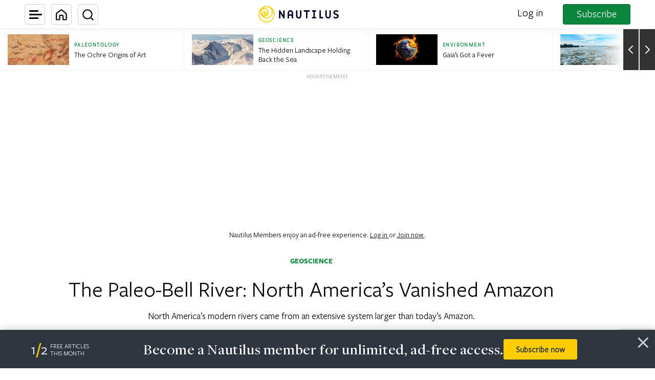

--- FILE ---
content_type: text/html; charset=utf-8
request_url: https://www.google.com/recaptcha/api2/anchor?ar=1&k=6LcIGuUpAAAAABhqlni-ytDG0olfnt-0G0s_5u09&co=aHR0cHM6Ly9uYXV0aWwudXM6NDQz&hl=en&v=9TiwnJFHeuIw_s0wSd3fiKfN&theme=light&size=invisible&anchor-ms=20000&execute-ms=30000&cb=rzjbzo59eq3l
body_size: 48165
content:
<!DOCTYPE HTML><html dir="ltr" lang="en"><head><meta http-equiv="Content-Type" content="text/html; charset=UTF-8">
<meta http-equiv="X-UA-Compatible" content="IE=edge">
<title>reCAPTCHA</title>
<style type="text/css">
/* cyrillic-ext */
@font-face {
  font-family: 'Roboto';
  font-style: normal;
  font-weight: 400;
  font-stretch: 100%;
  src: url(//fonts.gstatic.com/s/roboto/v48/KFO7CnqEu92Fr1ME7kSn66aGLdTylUAMa3GUBHMdazTgWw.woff2) format('woff2');
  unicode-range: U+0460-052F, U+1C80-1C8A, U+20B4, U+2DE0-2DFF, U+A640-A69F, U+FE2E-FE2F;
}
/* cyrillic */
@font-face {
  font-family: 'Roboto';
  font-style: normal;
  font-weight: 400;
  font-stretch: 100%;
  src: url(//fonts.gstatic.com/s/roboto/v48/KFO7CnqEu92Fr1ME7kSn66aGLdTylUAMa3iUBHMdazTgWw.woff2) format('woff2');
  unicode-range: U+0301, U+0400-045F, U+0490-0491, U+04B0-04B1, U+2116;
}
/* greek-ext */
@font-face {
  font-family: 'Roboto';
  font-style: normal;
  font-weight: 400;
  font-stretch: 100%;
  src: url(//fonts.gstatic.com/s/roboto/v48/KFO7CnqEu92Fr1ME7kSn66aGLdTylUAMa3CUBHMdazTgWw.woff2) format('woff2');
  unicode-range: U+1F00-1FFF;
}
/* greek */
@font-face {
  font-family: 'Roboto';
  font-style: normal;
  font-weight: 400;
  font-stretch: 100%;
  src: url(//fonts.gstatic.com/s/roboto/v48/KFO7CnqEu92Fr1ME7kSn66aGLdTylUAMa3-UBHMdazTgWw.woff2) format('woff2');
  unicode-range: U+0370-0377, U+037A-037F, U+0384-038A, U+038C, U+038E-03A1, U+03A3-03FF;
}
/* math */
@font-face {
  font-family: 'Roboto';
  font-style: normal;
  font-weight: 400;
  font-stretch: 100%;
  src: url(//fonts.gstatic.com/s/roboto/v48/KFO7CnqEu92Fr1ME7kSn66aGLdTylUAMawCUBHMdazTgWw.woff2) format('woff2');
  unicode-range: U+0302-0303, U+0305, U+0307-0308, U+0310, U+0312, U+0315, U+031A, U+0326-0327, U+032C, U+032F-0330, U+0332-0333, U+0338, U+033A, U+0346, U+034D, U+0391-03A1, U+03A3-03A9, U+03B1-03C9, U+03D1, U+03D5-03D6, U+03F0-03F1, U+03F4-03F5, U+2016-2017, U+2034-2038, U+203C, U+2040, U+2043, U+2047, U+2050, U+2057, U+205F, U+2070-2071, U+2074-208E, U+2090-209C, U+20D0-20DC, U+20E1, U+20E5-20EF, U+2100-2112, U+2114-2115, U+2117-2121, U+2123-214F, U+2190, U+2192, U+2194-21AE, U+21B0-21E5, U+21F1-21F2, U+21F4-2211, U+2213-2214, U+2216-22FF, U+2308-230B, U+2310, U+2319, U+231C-2321, U+2336-237A, U+237C, U+2395, U+239B-23B7, U+23D0, U+23DC-23E1, U+2474-2475, U+25AF, U+25B3, U+25B7, U+25BD, U+25C1, U+25CA, U+25CC, U+25FB, U+266D-266F, U+27C0-27FF, U+2900-2AFF, U+2B0E-2B11, U+2B30-2B4C, U+2BFE, U+3030, U+FF5B, U+FF5D, U+1D400-1D7FF, U+1EE00-1EEFF;
}
/* symbols */
@font-face {
  font-family: 'Roboto';
  font-style: normal;
  font-weight: 400;
  font-stretch: 100%;
  src: url(//fonts.gstatic.com/s/roboto/v48/KFO7CnqEu92Fr1ME7kSn66aGLdTylUAMaxKUBHMdazTgWw.woff2) format('woff2');
  unicode-range: U+0001-000C, U+000E-001F, U+007F-009F, U+20DD-20E0, U+20E2-20E4, U+2150-218F, U+2190, U+2192, U+2194-2199, U+21AF, U+21E6-21F0, U+21F3, U+2218-2219, U+2299, U+22C4-22C6, U+2300-243F, U+2440-244A, U+2460-24FF, U+25A0-27BF, U+2800-28FF, U+2921-2922, U+2981, U+29BF, U+29EB, U+2B00-2BFF, U+4DC0-4DFF, U+FFF9-FFFB, U+10140-1018E, U+10190-1019C, U+101A0, U+101D0-101FD, U+102E0-102FB, U+10E60-10E7E, U+1D2C0-1D2D3, U+1D2E0-1D37F, U+1F000-1F0FF, U+1F100-1F1AD, U+1F1E6-1F1FF, U+1F30D-1F30F, U+1F315, U+1F31C, U+1F31E, U+1F320-1F32C, U+1F336, U+1F378, U+1F37D, U+1F382, U+1F393-1F39F, U+1F3A7-1F3A8, U+1F3AC-1F3AF, U+1F3C2, U+1F3C4-1F3C6, U+1F3CA-1F3CE, U+1F3D4-1F3E0, U+1F3ED, U+1F3F1-1F3F3, U+1F3F5-1F3F7, U+1F408, U+1F415, U+1F41F, U+1F426, U+1F43F, U+1F441-1F442, U+1F444, U+1F446-1F449, U+1F44C-1F44E, U+1F453, U+1F46A, U+1F47D, U+1F4A3, U+1F4B0, U+1F4B3, U+1F4B9, U+1F4BB, U+1F4BF, U+1F4C8-1F4CB, U+1F4D6, U+1F4DA, U+1F4DF, U+1F4E3-1F4E6, U+1F4EA-1F4ED, U+1F4F7, U+1F4F9-1F4FB, U+1F4FD-1F4FE, U+1F503, U+1F507-1F50B, U+1F50D, U+1F512-1F513, U+1F53E-1F54A, U+1F54F-1F5FA, U+1F610, U+1F650-1F67F, U+1F687, U+1F68D, U+1F691, U+1F694, U+1F698, U+1F6AD, U+1F6B2, U+1F6B9-1F6BA, U+1F6BC, U+1F6C6-1F6CF, U+1F6D3-1F6D7, U+1F6E0-1F6EA, U+1F6F0-1F6F3, U+1F6F7-1F6FC, U+1F700-1F7FF, U+1F800-1F80B, U+1F810-1F847, U+1F850-1F859, U+1F860-1F887, U+1F890-1F8AD, U+1F8B0-1F8BB, U+1F8C0-1F8C1, U+1F900-1F90B, U+1F93B, U+1F946, U+1F984, U+1F996, U+1F9E9, U+1FA00-1FA6F, U+1FA70-1FA7C, U+1FA80-1FA89, U+1FA8F-1FAC6, U+1FACE-1FADC, U+1FADF-1FAE9, U+1FAF0-1FAF8, U+1FB00-1FBFF;
}
/* vietnamese */
@font-face {
  font-family: 'Roboto';
  font-style: normal;
  font-weight: 400;
  font-stretch: 100%;
  src: url(//fonts.gstatic.com/s/roboto/v48/KFO7CnqEu92Fr1ME7kSn66aGLdTylUAMa3OUBHMdazTgWw.woff2) format('woff2');
  unicode-range: U+0102-0103, U+0110-0111, U+0128-0129, U+0168-0169, U+01A0-01A1, U+01AF-01B0, U+0300-0301, U+0303-0304, U+0308-0309, U+0323, U+0329, U+1EA0-1EF9, U+20AB;
}
/* latin-ext */
@font-face {
  font-family: 'Roboto';
  font-style: normal;
  font-weight: 400;
  font-stretch: 100%;
  src: url(//fonts.gstatic.com/s/roboto/v48/KFO7CnqEu92Fr1ME7kSn66aGLdTylUAMa3KUBHMdazTgWw.woff2) format('woff2');
  unicode-range: U+0100-02BA, U+02BD-02C5, U+02C7-02CC, U+02CE-02D7, U+02DD-02FF, U+0304, U+0308, U+0329, U+1D00-1DBF, U+1E00-1E9F, U+1EF2-1EFF, U+2020, U+20A0-20AB, U+20AD-20C0, U+2113, U+2C60-2C7F, U+A720-A7FF;
}
/* latin */
@font-face {
  font-family: 'Roboto';
  font-style: normal;
  font-weight: 400;
  font-stretch: 100%;
  src: url(//fonts.gstatic.com/s/roboto/v48/KFO7CnqEu92Fr1ME7kSn66aGLdTylUAMa3yUBHMdazQ.woff2) format('woff2');
  unicode-range: U+0000-00FF, U+0131, U+0152-0153, U+02BB-02BC, U+02C6, U+02DA, U+02DC, U+0304, U+0308, U+0329, U+2000-206F, U+20AC, U+2122, U+2191, U+2193, U+2212, U+2215, U+FEFF, U+FFFD;
}
/* cyrillic-ext */
@font-face {
  font-family: 'Roboto';
  font-style: normal;
  font-weight: 500;
  font-stretch: 100%;
  src: url(//fonts.gstatic.com/s/roboto/v48/KFO7CnqEu92Fr1ME7kSn66aGLdTylUAMa3GUBHMdazTgWw.woff2) format('woff2');
  unicode-range: U+0460-052F, U+1C80-1C8A, U+20B4, U+2DE0-2DFF, U+A640-A69F, U+FE2E-FE2F;
}
/* cyrillic */
@font-face {
  font-family: 'Roboto';
  font-style: normal;
  font-weight: 500;
  font-stretch: 100%;
  src: url(//fonts.gstatic.com/s/roboto/v48/KFO7CnqEu92Fr1ME7kSn66aGLdTylUAMa3iUBHMdazTgWw.woff2) format('woff2');
  unicode-range: U+0301, U+0400-045F, U+0490-0491, U+04B0-04B1, U+2116;
}
/* greek-ext */
@font-face {
  font-family: 'Roboto';
  font-style: normal;
  font-weight: 500;
  font-stretch: 100%;
  src: url(//fonts.gstatic.com/s/roboto/v48/KFO7CnqEu92Fr1ME7kSn66aGLdTylUAMa3CUBHMdazTgWw.woff2) format('woff2');
  unicode-range: U+1F00-1FFF;
}
/* greek */
@font-face {
  font-family: 'Roboto';
  font-style: normal;
  font-weight: 500;
  font-stretch: 100%;
  src: url(//fonts.gstatic.com/s/roboto/v48/KFO7CnqEu92Fr1ME7kSn66aGLdTylUAMa3-UBHMdazTgWw.woff2) format('woff2');
  unicode-range: U+0370-0377, U+037A-037F, U+0384-038A, U+038C, U+038E-03A1, U+03A3-03FF;
}
/* math */
@font-face {
  font-family: 'Roboto';
  font-style: normal;
  font-weight: 500;
  font-stretch: 100%;
  src: url(//fonts.gstatic.com/s/roboto/v48/KFO7CnqEu92Fr1ME7kSn66aGLdTylUAMawCUBHMdazTgWw.woff2) format('woff2');
  unicode-range: U+0302-0303, U+0305, U+0307-0308, U+0310, U+0312, U+0315, U+031A, U+0326-0327, U+032C, U+032F-0330, U+0332-0333, U+0338, U+033A, U+0346, U+034D, U+0391-03A1, U+03A3-03A9, U+03B1-03C9, U+03D1, U+03D5-03D6, U+03F0-03F1, U+03F4-03F5, U+2016-2017, U+2034-2038, U+203C, U+2040, U+2043, U+2047, U+2050, U+2057, U+205F, U+2070-2071, U+2074-208E, U+2090-209C, U+20D0-20DC, U+20E1, U+20E5-20EF, U+2100-2112, U+2114-2115, U+2117-2121, U+2123-214F, U+2190, U+2192, U+2194-21AE, U+21B0-21E5, U+21F1-21F2, U+21F4-2211, U+2213-2214, U+2216-22FF, U+2308-230B, U+2310, U+2319, U+231C-2321, U+2336-237A, U+237C, U+2395, U+239B-23B7, U+23D0, U+23DC-23E1, U+2474-2475, U+25AF, U+25B3, U+25B7, U+25BD, U+25C1, U+25CA, U+25CC, U+25FB, U+266D-266F, U+27C0-27FF, U+2900-2AFF, U+2B0E-2B11, U+2B30-2B4C, U+2BFE, U+3030, U+FF5B, U+FF5D, U+1D400-1D7FF, U+1EE00-1EEFF;
}
/* symbols */
@font-face {
  font-family: 'Roboto';
  font-style: normal;
  font-weight: 500;
  font-stretch: 100%;
  src: url(//fonts.gstatic.com/s/roboto/v48/KFO7CnqEu92Fr1ME7kSn66aGLdTylUAMaxKUBHMdazTgWw.woff2) format('woff2');
  unicode-range: U+0001-000C, U+000E-001F, U+007F-009F, U+20DD-20E0, U+20E2-20E4, U+2150-218F, U+2190, U+2192, U+2194-2199, U+21AF, U+21E6-21F0, U+21F3, U+2218-2219, U+2299, U+22C4-22C6, U+2300-243F, U+2440-244A, U+2460-24FF, U+25A0-27BF, U+2800-28FF, U+2921-2922, U+2981, U+29BF, U+29EB, U+2B00-2BFF, U+4DC0-4DFF, U+FFF9-FFFB, U+10140-1018E, U+10190-1019C, U+101A0, U+101D0-101FD, U+102E0-102FB, U+10E60-10E7E, U+1D2C0-1D2D3, U+1D2E0-1D37F, U+1F000-1F0FF, U+1F100-1F1AD, U+1F1E6-1F1FF, U+1F30D-1F30F, U+1F315, U+1F31C, U+1F31E, U+1F320-1F32C, U+1F336, U+1F378, U+1F37D, U+1F382, U+1F393-1F39F, U+1F3A7-1F3A8, U+1F3AC-1F3AF, U+1F3C2, U+1F3C4-1F3C6, U+1F3CA-1F3CE, U+1F3D4-1F3E0, U+1F3ED, U+1F3F1-1F3F3, U+1F3F5-1F3F7, U+1F408, U+1F415, U+1F41F, U+1F426, U+1F43F, U+1F441-1F442, U+1F444, U+1F446-1F449, U+1F44C-1F44E, U+1F453, U+1F46A, U+1F47D, U+1F4A3, U+1F4B0, U+1F4B3, U+1F4B9, U+1F4BB, U+1F4BF, U+1F4C8-1F4CB, U+1F4D6, U+1F4DA, U+1F4DF, U+1F4E3-1F4E6, U+1F4EA-1F4ED, U+1F4F7, U+1F4F9-1F4FB, U+1F4FD-1F4FE, U+1F503, U+1F507-1F50B, U+1F50D, U+1F512-1F513, U+1F53E-1F54A, U+1F54F-1F5FA, U+1F610, U+1F650-1F67F, U+1F687, U+1F68D, U+1F691, U+1F694, U+1F698, U+1F6AD, U+1F6B2, U+1F6B9-1F6BA, U+1F6BC, U+1F6C6-1F6CF, U+1F6D3-1F6D7, U+1F6E0-1F6EA, U+1F6F0-1F6F3, U+1F6F7-1F6FC, U+1F700-1F7FF, U+1F800-1F80B, U+1F810-1F847, U+1F850-1F859, U+1F860-1F887, U+1F890-1F8AD, U+1F8B0-1F8BB, U+1F8C0-1F8C1, U+1F900-1F90B, U+1F93B, U+1F946, U+1F984, U+1F996, U+1F9E9, U+1FA00-1FA6F, U+1FA70-1FA7C, U+1FA80-1FA89, U+1FA8F-1FAC6, U+1FACE-1FADC, U+1FADF-1FAE9, U+1FAF0-1FAF8, U+1FB00-1FBFF;
}
/* vietnamese */
@font-face {
  font-family: 'Roboto';
  font-style: normal;
  font-weight: 500;
  font-stretch: 100%;
  src: url(//fonts.gstatic.com/s/roboto/v48/KFO7CnqEu92Fr1ME7kSn66aGLdTylUAMa3OUBHMdazTgWw.woff2) format('woff2');
  unicode-range: U+0102-0103, U+0110-0111, U+0128-0129, U+0168-0169, U+01A0-01A1, U+01AF-01B0, U+0300-0301, U+0303-0304, U+0308-0309, U+0323, U+0329, U+1EA0-1EF9, U+20AB;
}
/* latin-ext */
@font-face {
  font-family: 'Roboto';
  font-style: normal;
  font-weight: 500;
  font-stretch: 100%;
  src: url(//fonts.gstatic.com/s/roboto/v48/KFO7CnqEu92Fr1ME7kSn66aGLdTylUAMa3KUBHMdazTgWw.woff2) format('woff2');
  unicode-range: U+0100-02BA, U+02BD-02C5, U+02C7-02CC, U+02CE-02D7, U+02DD-02FF, U+0304, U+0308, U+0329, U+1D00-1DBF, U+1E00-1E9F, U+1EF2-1EFF, U+2020, U+20A0-20AB, U+20AD-20C0, U+2113, U+2C60-2C7F, U+A720-A7FF;
}
/* latin */
@font-face {
  font-family: 'Roboto';
  font-style: normal;
  font-weight: 500;
  font-stretch: 100%;
  src: url(//fonts.gstatic.com/s/roboto/v48/KFO7CnqEu92Fr1ME7kSn66aGLdTylUAMa3yUBHMdazQ.woff2) format('woff2');
  unicode-range: U+0000-00FF, U+0131, U+0152-0153, U+02BB-02BC, U+02C6, U+02DA, U+02DC, U+0304, U+0308, U+0329, U+2000-206F, U+20AC, U+2122, U+2191, U+2193, U+2212, U+2215, U+FEFF, U+FFFD;
}
/* cyrillic-ext */
@font-face {
  font-family: 'Roboto';
  font-style: normal;
  font-weight: 900;
  font-stretch: 100%;
  src: url(//fonts.gstatic.com/s/roboto/v48/KFO7CnqEu92Fr1ME7kSn66aGLdTylUAMa3GUBHMdazTgWw.woff2) format('woff2');
  unicode-range: U+0460-052F, U+1C80-1C8A, U+20B4, U+2DE0-2DFF, U+A640-A69F, U+FE2E-FE2F;
}
/* cyrillic */
@font-face {
  font-family: 'Roboto';
  font-style: normal;
  font-weight: 900;
  font-stretch: 100%;
  src: url(//fonts.gstatic.com/s/roboto/v48/KFO7CnqEu92Fr1ME7kSn66aGLdTylUAMa3iUBHMdazTgWw.woff2) format('woff2');
  unicode-range: U+0301, U+0400-045F, U+0490-0491, U+04B0-04B1, U+2116;
}
/* greek-ext */
@font-face {
  font-family: 'Roboto';
  font-style: normal;
  font-weight: 900;
  font-stretch: 100%;
  src: url(//fonts.gstatic.com/s/roboto/v48/KFO7CnqEu92Fr1ME7kSn66aGLdTylUAMa3CUBHMdazTgWw.woff2) format('woff2');
  unicode-range: U+1F00-1FFF;
}
/* greek */
@font-face {
  font-family: 'Roboto';
  font-style: normal;
  font-weight: 900;
  font-stretch: 100%;
  src: url(//fonts.gstatic.com/s/roboto/v48/KFO7CnqEu92Fr1ME7kSn66aGLdTylUAMa3-UBHMdazTgWw.woff2) format('woff2');
  unicode-range: U+0370-0377, U+037A-037F, U+0384-038A, U+038C, U+038E-03A1, U+03A3-03FF;
}
/* math */
@font-face {
  font-family: 'Roboto';
  font-style: normal;
  font-weight: 900;
  font-stretch: 100%;
  src: url(//fonts.gstatic.com/s/roboto/v48/KFO7CnqEu92Fr1ME7kSn66aGLdTylUAMawCUBHMdazTgWw.woff2) format('woff2');
  unicode-range: U+0302-0303, U+0305, U+0307-0308, U+0310, U+0312, U+0315, U+031A, U+0326-0327, U+032C, U+032F-0330, U+0332-0333, U+0338, U+033A, U+0346, U+034D, U+0391-03A1, U+03A3-03A9, U+03B1-03C9, U+03D1, U+03D5-03D6, U+03F0-03F1, U+03F4-03F5, U+2016-2017, U+2034-2038, U+203C, U+2040, U+2043, U+2047, U+2050, U+2057, U+205F, U+2070-2071, U+2074-208E, U+2090-209C, U+20D0-20DC, U+20E1, U+20E5-20EF, U+2100-2112, U+2114-2115, U+2117-2121, U+2123-214F, U+2190, U+2192, U+2194-21AE, U+21B0-21E5, U+21F1-21F2, U+21F4-2211, U+2213-2214, U+2216-22FF, U+2308-230B, U+2310, U+2319, U+231C-2321, U+2336-237A, U+237C, U+2395, U+239B-23B7, U+23D0, U+23DC-23E1, U+2474-2475, U+25AF, U+25B3, U+25B7, U+25BD, U+25C1, U+25CA, U+25CC, U+25FB, U+266D-266F, U+27C0-27FF, U+2900-2AFF, U+2B0E-2B11, U+2B30-2B4C, U+2BFE, U+3030, U+FF5B, U+FF5D, U+1D400-1D7FF, U+1EE00-1EEFF;
}
/* symbols */
@font-face {
  font-family: 'Roboto';
  font-style: normal;
  font-weight: 900;
  font-stretch: 100%;
  src: url(//fonts.gstatic.com/s/roboto/v48/KFO7CnqEu92Fr1ME7kSn66aGLdTylUAMaxKUBHMdazTgWw.woff2) format('woff2');
  unicode-range: U+0001-000C, U+000E-001F, U+007F-009F, U+20DD-20E0, U+20E2-20E4, U+2150-218F, U+2190, U+2192, U+2194-2199, U+21AF, U+21E6-21F0, U+21F3, U+2218-2219, U+2299, U+22C4-22C6, U+2300-243F, U+2440-244A, U+2460-24FF, U+25A0-27BF, U+2800-28FF, U+2921-2922, U+2981, U+29BF, U+29EB, U+2B00-2BFF, U+4DC0-4DFF, U+FFF9-FFFB, U+10140-1018E, U+10190-1019C, U+101A0, U+101D0-101FD, U+102E0-102FB, U+10E60-10E7E, U+1D2C0-1D2D3, U+1D2E0-1D37F, U+1F000-1F0FF, U+1F100-1F1AD, U+1F1E6-1F1FF, U+1F30D-1F30F, U+1F315, U+1F31C, U+1F31E, U+1F320-1F32C, U+1F336, U+1F378, U+1F37D, U+1F382, U+1F393-1F39F, U+1F3A7-1F3A8, U+1F3AC-1F3AF, U+1F3C2, U+1F3C4-1F3C6, U+1F3CA-1F3CE, U+1F3D4-1F3E0, U+1F3ED, U+1F3F1-1F3F3, U+1F3F5-1F3F7, U+1F408, U+1F415, U+1F41F, U+1F426, U+1F43F, U+1F441-1F442, U+1F444, U+1F446-1F449, U+1F44C-1F44E, U+1F453, U+1F46A, U+1F47D, U+1F4A3, U+1F4B0, U+1F4B3, U+1F4B9, U+1F4BB, U+1F4BF, U+1F4C8-1F4CB, U+1F4D6, U+1F4DA, U+1F4DF, U+1F4E3-1F4E6, U+1F4EA-1F4ED, U+1F4F7, U+1F4F9-1F4FB, U+1F4FD-1F4FE, U+1F503, U+1F507-1F50B, U+1F50D, U+1F512-1F513, U+1F53E-1F54A, U+1F54F-1F5FA, U+1F610, U+1F650-1F67F, U+1F687, U+1F68D, U+1F691, U+1F694, U+1F698, U+1F6AD, U+1F6B2, U+1F6B9-1F6BA, U+1F6BC, U+1F6C6-1F6CF, U+1F6D3-1F6D7, U+1F6E0-1F6EA, U+1F6F0-1F6F3, U+1F6F7-1F6FC, U+1F700-1F7FF, U+1F800-1F80B, U+1F810-1F847, U+1F850-1F859, U+1F860-1F887, U+1F890-1F8AD, U+1F8B0-1F8BB, U+1F8C0-1F8C1, U+1F900-1F90B, U+1F93B, U+1F946, U+1F984, U+1F996, U+1F9E9, U+1FA00-1FA6F, U+1FA70-1FA7C, U+1FA80-1FA89, U+1FA8F-1FAC6, U+1FACE-1FADC, U+1FADF-1FAE9, U+1FAF0-1FAF8, U+1FB00-1FBFF;
}
/* vietnamese */
@font-face {
  font-family: 'Roboto';
  font-style: normal;
  font-weight: 900;
  font-stretch: 100%;
  src: url(//fonts.gstatic.com/s/roboto/v48/KFO7CnqEu92Fr1ME7kSn66aGLdTylUAMa3OUBHMdazTgWw.woff2) format('woff2');
  unicode-range: U+0102-0103, U+0110-0111, U+0128-0129, U+0168-0169, U+01A0-01A1, U+01AF-01B0, U+0300-0301, U+0303-0304, U+0308-0309, U+0323, U+0329, U+1EA0-1EF9, U+20AB;
}
/* latin-ext */
@font-face {
  font-family: 'Roboto';
  font-style: normal;
  font-weight: 900;
  font-stretch: 100%;
  src: url(//fonts.gstatic.com/s/roboto/v48/KFO7CnqEu92Fr1ME7kSn66aGLdTylUAMa3KUBHMdazTgWw.woff2) format('woff2');
  unicode-range: U+0100-02BA, U+02BD-02C5, U+02C7-02CC, U+02CE-02D7, U+02DD-02FF, U+0304, U+0308, U+0329, U+1D00-1DBF, U+1E00-1E9F, U+1EF2-1EFF, U+2020, U+20A0-20AB, U+20AD-20C0, U+2113, U+2C60-2C7F, U+A720-A7FF;
}
/* latin */
@font-face {
  font-family: 'Roboto';
  font-style: normal;
  font-weight: 900;
  font-stretch: 100%;
  src: url(//fonts.gstatic.com/s/roboto/v48/KFO7CnqEu92Fr1ME7kSn66aGLdTylUAMa3yUBHMdazQ.woff2) format('woff2');
  unicode-range: U+0000-00FF, U+0131, U+0152-0153, U+02BB-02BC, U+02C6, U+02DA, U+02DC, U+0304, U+0308, U+0329, U+2000-206F, U+20AC, U+2122, U+2191, U+2193, U+2212, U+2215, U+FEFF, U+FFFD;
}

</style>
<link rel="stylesheet" type="text/css" href="https://www.gstatic.com/recaptcha/releases/9TiwnJFHeuIw_s0wSd3fiKfN/styles__ltr.css">
<script nonce="jqi5xmm73mJnCz5C8V7yvA" type="text/javascript">window['__recaptcha_api'] = 'https://www.google.com/recaptcha/api2/';</script>
<script type="text/javascript" src="https://www.gstatic.com/recaptcha/releases/9TiwnJFHeuIw_s0wSd3fiKfN/recaptcha__en.js" nonce="jqi5xmm73mJnCz5C8V7yvA">
      
    </script></head>
<body><div id="rc-anchor-alert" class="rc-anchor-alert"></div>
<input type="hidden" id="recaptcha-token" value="[base64]">
<script type="text/javascript" nonce="jqi5xmm73mJnCz5C8V7yvA">
      recaptcha.anchor.Main.init("[\x22ainput\x22,[\x22bgdata\x22,\x22\x22,\[base64]/[base64]/[base64]/[base64]/cjw8ejpyPj4+eil9Y2F0Y2gobCl7dGhyb3cgbDt9fSxIPWZ1bmN0aW9uKHcsdCx6KXtpZih3PT0xOTR8fHc9PTIwOCl0LnZbd10/dC52W3ddLmNvbmNhdCh6KTp0LnZbd109b2Yoeix0KTtlbHNle2lmKHQuYkImJnchPTMxNylyZXR1cm47dz09NjZ8fHc9PTEyMnx8dz09NDcwfHx3PT00NHx8dz09NDE2fHx3PT0zOTd8fHc9PTQyMXx8dz09Njh8fHc9PTcwfHx3PT0xODQ/[base64]/[base64]/[base64]/bmV3IGRbVl0oSlswXSk6cD09Mj9uZXcgZFtWXShKWzBdLEpbMV0pOnA9PTM/bmV3IGRbVl0oSlswXSxKWzFdLEpbMl0pOnA9PTQ/[base64]/[base64]/[base64]/[base64]\x22,\[base64]\x22,\x22wo5WIsKyw4Fqw5vDkHBuw5tqRMKoRzxhwp7CrsO+dMOhwrwGDRQbGcK9M0/DnRJXwqrDpsOzDWjCkBHCg8OLDsKHfMK5TsOZwqzCnV4IwrUAwrPDg0rCgsOvGcOSwozDlcO6w7YWwpVlw64jPgbCvMKqNcKIAcOTUnHDuUfDqMKdw5/Dr1IewpdBw5vDnMOawrZ2wpfCqsKcVcKVZcK/McKOZG3DkWBTwpbDvVp1SSTCt8OSRm9XLsOfIMKVw69xTVLDucKyK8OgcinDgVHCs8KNw5LCmExhwrcGwqVAw5XDgj3CtMKROyo6wqI+wrLDi8KWwpbCj8O4wr5Owr7DksKNw6rDjcK2wrvDqx/Cl3BxDygzwqDDp8Obw70vdEQcYDLDnC0/AcKvw5cMw4rDgsKIw5PDt8Oiw649w5kfAMOYwp8Gw4dnI8O0wpzCu2nCicOSw7HDuMOfHsKzSMOPwpt9GsOXUsODQWXCgcKMw7vDvDjCvcK6wpMZwoLCicKLwojCuk5qwqPDicOtBMOWY8ObOcOWO8O+w7FZwrrChMOcw4/Cm8OAw4HDjcONU8K5w4QDw7xuFsKpw7sxwozDgAQfT18Zw6BTwpliEglIQ8OcwpbCgsKZw6rCiRbDkRw0FMOYZ8OSacOkw63CiMOsaQnDs05VJTvDjMOsL8O+LWAbeMO6G0jDm8OkL8KgwrbCl8O8K8KIw4/DnXrDgg/CtlvCqMOxw4nDiMKwMWkMDXhcBxzCv8OAw6XCoMKqwrbDq8ObccK3CTlMOW06wp0nZ8OLETfDs8KRwo8rw5/[base64]/fUTDk8KvBcKlVR/DsmjCvXUNLcOYwpUsSQUrK0LDssOaJ2/Cn8OcwrhBKcKSwpzDr8OddcOwf8KfwrfCgMKFwp7DjxZyw7XCqsKhWsKzVcKCYcKhAWHCiWXDksO2CcOBLAIdwo5BwpjCv0bDhEcPCMKKFn7Cj3ABwro8N1bDuSnCjVXCkW/[base64]/w6nDuG0nAcOoScOEZsKcYMO0PQJFbcKew6fDp8Obwr/Cp8OEfWpAWMKfXVpfwo3DnsK/w6nCjcKUMcOnIFB9YjAFSzRCXcOIZMKGwofCvcOWw7dXw6TDssO8w61NVcOmPcOiWMOrw7ocw53ChMK5wrTDhMOzwrwMOW3Cmk3CrcOAYU/Cj8KNwoTDphDDmWbCpcKvwrh/AsOfdsOSw5TDkSTDjktRwrfDrcKnecOtw7bDlcO3w4FVN8OZw6/DuMOpB8KPwp9oMsKCKl7Du8KSw7vCrQ8Cw5fDhcKlXW/[base64]/[base64]/Cg8OkL8KwAEPDuMKjacK0woXDtsO0KcKOw4zCisOGwqZGw7YxFMKMw6MBwpc5PGVUSXBYOMK/SWvDgcKVcsOJQsKYw4Ipw6ddWyoRTMOpw5DDmxkNDsKUw5vChsOmwp3DqAoewp/Cn0BlwrAUw7d8w4zDjMOewpwJcsKJE1w3VjHCpA1Aw6VhDHpBw4PClMKgw7DCslEpw7rDocOmEwXCisO+w5bDhMOpwoXCplzDhMK7bMK8K8OqwpzCgMKuw4bCvMKJw6/[base64]/ClMKowpAow74UV8K8wq/[base64]/ChWXCucKfwpXCjMKfLQbCqsObJhMbwrMuI2Zyw6MldXrCjTTCsz4jH8KLXcKHw4zDkFnDkcO8w7bDjH7DhS7DtFTCmcKQw5Iqw4w7GUg7ecKMwpXClwPCvcOOwqvCriVcMXFbVxTCmk1aw7rDjihGwrNEKkbCqMKUw6fDh8OGanvCqi/CoMKXDsOeFkkBwpTDoMOxwpLCknxtC8OeBcKDwoLDgX3DuT3Do23DnzTCki1kPsKePUAkBAYtwpxFesOLwrc8RcK7dUs4a1/Dmi3CosKHBw3CnAszPcKYb0HDusObJ0rCs8OIacOjLgU8w4vDsMO/Zx/ClMO3f2/DvGkYw4RnwopuwpQEwqcxwr95ZX7Dl2rDp8KdBz1LHA7CkcOrwq8yJQDCu8KhdV7Crx3DmMONCMOmPsO3H8Kcw7gXwrzDk1vDlDfCrD47w7jChcKQSx5OwoN3QsOnWcOVw6BfAMO3fW9WX0ttwrc3My/ClSrCoMOEX2HDjsKmwpbDpsKuCTFVwq7DicOFwo7DqkXCllgVTmh+O8KLB8O/DcOcfMKxwrkpwqLCi8OqI8K4e1/DiDYDw6xrCMOpwonCp8KcwqcWwrFjGX7CuXbCuQ7DgEPDggdDwo9UMCkUbUhiwoBIQ8KqwoHCt1vCk8KqVkHDuxLCvxDCtwELdF0pHBIRw7chBsOlT8K4w5hxKizCncO1w5rCkgPCpsKDEidLKGrDksK/wr1Jw7F0wqzDuTlGT8K4CMKbV3TCvlIewpDDjcOgwqJ2wopUfsKUw6BDw7sMwqc3d8K2w6/DnsKvIMOnKzvDlT5kw6zDnUPDs8KfwrRKFsKZwr3ChCkLRkPDmTpgG2PDp2s6w7vCqsKGw4JbSWgfJsODw53DjMOOTMOuwp1Yw7d1UcO2w7oYa8K5CFUzDmBYw5PCtsOQwrTClcO7MBoNwowmUMOLMQ/[base64]/AisYwoLCtBPDrVjDqH9pGB5RwrDDnUg8KGTCjknDisKZLjJ+wrchEw0iLMKFWsOBGFnCvU/DtcO4w7QCw5xac3xFw6c/w4LClQ3CrHghHMOQP3g/woQSf8KHL8K5w4jCtypswo95wprCnUzCkTHDjcOIEQTDjzfClSpFw4ICBg3DtsKRw44qPMOUwqDDjEzCsg3ChB9IAMO1VMOvLsOQCSBwHHduw6Asw4nDoVE2OcOIw6zDpcKiwqZNUsOODsOUw6YOw4FhLMKDwoPCni3DjQHCg8OiRjHCrMKrK8K1woHCkkw/RF7DnhXDocOWw6FHZcOTK8KVw6hKw5x6Q2/Cg8OvEsKqKid4w7TDs1NFw4plU2LCmgl+w6YjwrJ6w4MuVhHCqhPCg8Omw5bCusO/w6DCjgLCq8OxwpJPw7tiw4gnWcKUacOUa8KaK37ClsKVwo3DvD/CqsO4woIUwpbDtVLDq8KXw7/DqsOkwqzDh8K5dsKNd8OGPVt3wpccw7VcM33Cs3XCl2fCq8OHw5sfYsOzTE0UwohFN8OIGlNaw4jCn8KGw7jCnsKTw60gQsO6wpzDlDvDjMOdfMOqPzvCm8OzdjTChcKpw4t/wpnCuMO/wp0FNBHCncKoUThyw7zDiAlkw6bDkwUfU24gwo9xwq1LTMOYAW/Dg3vDmMO4wonCgCpnw5fDhcKFw6nCrMO5T8KiU2DDisOJwqnCv8OdwoVow6LCr3gbfXcuw7nDgcKAf1omGsO6wqceRm/[base64]/Drx1ENyvDuznDk8OAGsKlLyN5wqnDvMOmOMK6wrc6w7xvwqzCnxHChmEdDw/DnsKaYsKhw543w57Din/DmXpOw6fCikXCkcO2CF0UGCBISlfDjnNSw6rDjmfDmcOiw7TDpjXCisOleMKiw5rChcOWfsOWAwXDmRI/Q8OxSmjDqcOIbcOfCsK6w5jDmMKkwqMOwofCqkXCsxpMUFNscmjDj2rCp8O2RsOMw63CpsKwwrjClsO4woVscX4KPTwFeHsdT8OxwqPCo1LDr3siwp1Ow6jDhcKZw5VFw6bCtcK3KgU5wpZSXMKTZX/DocOtW8OoVDtXwqvDnVfCrsO9RmMvQsOTwrDCmQVSwrHDtMO5w7BFw6bCvlpgOcKsVcOLRjHDqMKocBdZwp8DbcKrBkTDpllnwrw9wqxtwo5CXDPCsDTCrSvDqz7Dgk7DnMONFDh7cBgRwqXDs0QFw7DCmMOAw48dwpjDgcOif0Aaw6dvwrUMR8KBP1/CiULDt8OjRV9UB3rDjcK3TjjCnCg/w6cLwrkALlVsOHjClsO6eCbCnsOmesKtQcKgwq5udsKHD1cdw4rDnyHDvF8bw7cXFh4Tw40wwp3CpgvCiiogFxZXw5nDr8OQw5w5wpZlOsKkwpp8w4/Cj8O5wq/ChiDDksOaw4vCmU0WaBrCvcOaw7JyVsO0w4Rpw6/[base64]/Dr2Yhw4FEwrvDrQjDt8KDasOswoXCvsKkw4QTPkvDtCJcw596wrBxwp1mw4pTPcK1PxfCssOew6XCnsK5VExIwrtfaGtcw5fDimzChnQfQcOXFnfDpG7Dq8K2wrPDsxIvwp/DvMKRw6E7PMKmwo/DuU/Dpw/Dj0MbwqrDmTDDuGlWJ8ODPsKVwpbDtwHDsyLDpMKdwoA7woN8B8O5woA5w7U/[base64]/[base64]/RsOGEljDlXhUacKawpHCqBkow5nCrHTCvsOyW8KRIl4YBMKDwo4GwqEDYsONAMObPTnCrMK7Tm06wq7Cr2xUEcKJw53CrcOow6XDo8KEw7Vlw549wph3w4Buw6rClkJpwqYuGlvCt8OkL8KrwpF/wo7Cqwhaw4Qcw77DiGPDmwLCqcK7wqVbJsK/GMKSLwnCsMK3bMK+w6NOwpjCtBFnwrkGJlfDtRJlw5srMAccXEXCqMOtwrPDqcOBWxVZwp3Co1I/UcKuIxBUw5hzwoXCi2DDpULDrnLCisO3wpsBw6xQwqTDkcOTScOQJmTCvMKkwqMGw6JRw4F5w45jw6wSwr5qw5t+L31/w40nHDtPeGzCinw0wobDssKxw4bCgsOBQcObNsKtw5BPwoFGRGrClWYeMm9cwrXDsxQGw6jDvMKbw5kdWwxwwpbCvMKdTXbCi8KGD8KILSrCsEwVJG/[base64]/[base64]/wo7CvcKVAsKEw5bDl8KqwrfChDA0wotnwoEsw4nCv8OKGGbChnjCtsKof2FPwq9BwrJRasKVcB9lwrvCp8ONw7ULcRUjRMKhZMKjdsOaazQqw55Zw7teN8KresOlEsO0U8OXw6Zbw5rCtsO5w5/CjmwYEsOLw4Yow5PCqsK6wqtjwokWME83E8Opwqg7wqwCeBfCr1/Dk8OGaRHDocOCw63CkTrDpTAIThwoOWHDm0HClsK1extPwpnDgsK7MCs+B8OmAnMJwpJDw6RpJ8Ohw4DCnTURwo96DQPDrjzCj8OOw5QOIMOpYsOrwrY2UCXDlcKWwrDDtcKUw5HCtcKoXz/CsMKZKMO1w4kBWlpCI1fDlsKZw7LClsK0wpfDjnFTPnhLZxXCncORZcOKV8O3w5zChMKFw7YLcsKBY8Kiw4zCmcONwpbCvn4xYcKnE1EwOsK/w5M2ecKbB8KZw57DrsKlDWwqLUrDkcKyS8K6HloWZHnDhcKsCGBMJj8XwoUyw7QIGsOIw5pIw7/[base64]/[base64]/[base64]/DrsOAwqbDucOKHiEXKMOMw4/Cv3/DtMKXCDwFw5sDwp/Du17DsR5EN8Onw7zDt8OAP1/DvMKlQzXDoMOWTCTCg8KZR1nCvWI0KcKQfcOLwpnCv8KnwrfCsEvDs8KEwp4VccKrwpJ4wpvCkX3CrQ3DvcKTPSLCuB7ClsOdHVbCqsOQw6nCpltoC8OaXQ3Do8KiScOdesKZw408wrd0wrvCt8KQwoDCh8K4wq8OwrfCkcOYwp/DqTDDunssIHtCZRpLw4t8CcO/wq8swrrDoycWI0/DkFYOw5pEwrJjw5HChgXCmylFw47Cn39lw5/DgiTDi1sdwqhBw4c/w68JRnXCucKuJMO9wpvCucOdw5t+woN3QhoqaDBLel/[base64]/DhsOpBTHDhsK3w6zDpV3DqcKAw4IAL8K4wpZfUzvCqcKkwpHDlizCtQnDrsOTJ1HDksKDVSfDocOkw64owp7CgTNXwr7Cr0XDrTHDg8Obw4rDh3R9w7rDpMKcwrHDuXPCu8KtwrnDg8OOVMKvPQsmEcOLW1MBMUU6wp5/w4PDkxbCnWTDnsOoKhnDqz7CkMOKTMKBwp3Cp8O7w4URw67DgHTCsWAXZiMHw5nDqATDi8Ovw73DtMKPesOew5wINiRzwoI0OnxGKB5zGsKgE0LCpsOKLFNfwr0Tw5XCnsKxCMKmMSPCtzhRwrESLW3Ck1M4XMKQwovDl2/DkHskRsOTWAZ0wpPDhXJfw4AwYMOvwoTCv8OFecO/w4bCs0PDmXV+w6cvwrjClcOzwr9GBMKAw4rDrcKLw4xyCMKbVcOlBX3CvXvCgMKow711acOiPcOzw4kKMMOCw7HCtVoIw4/CkiXDnS8BFWV7wrAtaMKewqDDunLDtcKQwpLDn1MnW8O4B8KlS3vDlQrDsxY4Ww3Dp3xBK8ORMQTDh8OCwrNQS0/DkUrClC7CoMKpQ8KNZ8KYwpvDg8KHw792P2Jdw6zCrsKaB8KmJTIEwo8Vw7/[base64]/wqHDp2x4w58LSBdzeh3CuzXCunDCr8OUwoUkw7bDksOdw5tuBUo9EMOiw6/[base64]/CssKzfw0wwrlbwqvClXTCpE3CuxrCo8O5wrbCt8KAEsOVw556KcOWwpYdwoZpV8OfMC7Cll17woHDuMK7w6PDmk3CuHvCuD14NsOYRsKlAgPDicOLw4Brw6c/dDDClRDCo8O3w6vCncKuw7bCv8KtwpLCpSnDgRYCdnTCoiBBw7HDpMOPEHkcGiBlw6TCjcOWw5UeQMO4HcK2DX9EwojDrcOWwqTCoMKgWBXCv8Kow5hsw7PChjELIMK5w45XAT/Dk8OmAMOxJgjCjmUJenpLfMKHVcKEwr8OJ8O7wr/CpCNEw67Cm8OCw5HDvMKCwobClMKMSMKdVcKkw79Me8O2wphwAMKhw5/DpMKuPsOewoctfsKswpFRw4fDl8KsO8KVAHvDj14mO8KTwpgbwopEwqp9w55ewqPCoQt1RcOtJsOiwp4HwrrDr8OKSMKweybDrcK9wovCgMK1woNjNsKjw4TDjhAcMcKbwq0CaGYXU8Ocw5URSAxkwr8ewrBVwpDDrMKFw4NGw79dw6/DhyxHfMOmw5nCq8KBwoHDlyDDhsOyPEoHwoQMFsKYwrJKakTDjFTCgQgrwoPDkx7DrkzCj8KIYcOWwp9dw7HCrwjCtD7DgMKmH3PDvcOMbMOFw4rDhCw1LUDCoMOSa2jCj3F+w4nDssKwF0HChsObwqQ8wqwaIMKdDMKyZV/ChnzDmicOw7NmTk/DusKJw73Cl8ONw4TCpMOWwpwJwo59w5nCncKmwp/CgsKswpgpw4LCuE/[base64]/CncO3w6d4AEDCnibDpcOewoLDpQExViUKwoNWU8KIw5h8D8Omwr8bw6NPXcOgbBJ8wpHCqcOHDMOgw4ZxSyTDnx7CpRbClFsjfUzCs3zDmcKXd2YGwpJVwrfCghhrAzNYFsKoNg/[base64]/DvsO3wpDDmUxPEy7DmsKcNFDDi28GFjrDgcKmwo7DgcOqwrXCmzPCmcKSGR/Cu8KXwo8Xw6vCpnNpw5oIPsKYZMKVwp7Di8KOQXNOw5vDmQYSUyBeXMKaw6JvaMOdwrHCqWrDhTNQKMOSPjPCrsOxw4TDksOhw7rDl018Jh4WZnhxCMKewqtSfH/Cj8KVC8ObPDHCnT/DojHCjcKgw5jCnAXDjcOJwqPCgsOoP8OjHcOQa3zCrTAtTcKnw4/DicOwwpzDhsKYwqB0wq1rwoLDgMKfRsOEwrfChmbCnMKqQRfDg8KjwrQxEiDChMO5CcO9UcOBw5/CqsKgeibCplHCo8Oew6Elwok3woxRVn4IczRJwpzCtT7DuhpISShgwpsscygHA8OvF0xIw6YGOww/w7EIW8KdTMKERn/[base64]/DlcOOM8K7wpTDtMKeUMO7w43CnwFUBHQedzjClsOmw6l8OsOfAwJIw47CoWbDoTLDmkAbR8K0w5NZfMKSwox3w4/DqsOqK0zDmcKkUUnCk0PCqMKQJsOuw4/[base64]/DlFzCqHRwUjrCg8ONwpsSSTVlw7PChWhRwrPChcKWL8OYwqMawoNrwqRbwptMwoLDg0jCo3PDvh/DuCHCvhVzD8KaIsKlS2/DgAnDkQAtAcKVw7HCnMKuw7c4asOpDsOUwrXCrMKvO0vDrMOlwqk7wo4Zw43CssOpZl/Co8K6TcOQw63Cg8OXwoovwr8aKTfDmcKiV33CqjfCoWIbbURyUsKKw4HCtk5vEHTDpMO2JcKOZcKRSDAxUUA5Uz/CrEvClMK8w57Dm8OMwr5fw4PDsSPCiznCvyfCjcOEw6nCqMOcwo5twrUeNWNzWFVUw7/Dtk/DojfCqCTCusK9Zi5/[base64]/CqnfDvMOIwpM3wolEwrtDEMOkw4nDqwkoZMKvw6gwVcO5IsOJUMKPSiNJNMK3V8OLcF0ASHFXw7trw53DhFc4ZcO7M2YVwqBeOULCgzPDtMOpwqoOw7rCtMKgwqPDv33ComoQwpI1T8Ovw4QLw5vDq8OFG8Khw6DCoTAqwq8IEsKuwrI/QFBCw63DqMKlA8Oaw5Y0GyTClMO0RsOow47CjMKhw5RZJsOSwrTCmMKATsK6QCzDn8OzwrXCihPDkzLCnMK7wqXDvMOdZMOUwrXCpcOwamfCmETDom/DqcOawpkEwr3CgSk+w7BSwrdOM8Kawo/DriPDg8KNIcKsMT4cMMKhGE/CssOXC39PCMKaasKTw5BHwrfCsxBmWMO7wrgrLAXCsMKjw7jDuMKfwqBYw4DCkEcQY8Kdw5UqX2LDqcKYbsKIwrPDvsONbcOJY8K/w7FJQU4qwpbDii4oSsOFwobClCFLdsK4w69Yw5VQXRcIwrAvHh8Yw75bwrhiDSx1w4rCv8O5wrVFw7ttHgrCo8KCCwrDm8KPcsOWwpvDghhXQMKswocQwp0Iw6hawogJDG/[base64]/[base64]/CrMKSwo91w7JHHcKKeyNiw53DmMOUbBzDuGjCpl18VcOHwoVpMcOiTUxGw5LDmxlvS8Kzd8KYwonDn8OEPcKzwqLDiGrDu8OHLkUfc1MRRHHDuxfDsMKFWsK/FMOoaETDsGEOSjMgXMO1w78xw5bDsBZSNW5dPcOlwox7R18dRwZyw7d1w5U0El8EFcKswp4OwqsIeFNaJm5YMirCu8O/[base64]/OMOqEMOJNMO2w6/[base64]/Do8KrSxMWwrosw64uAEtyw6lDIsOwM8OzwptawrUVwr3CvsKiwooOD8Kswp3CnsKWIUTDlcKvbCBVw7hvHFzCn8OaT8OkwrDDlcKvw6HCrAR2w4fCocKNwpAMwqLCiznCnsOiwojCrsOAwrEyMWbDo3J+KcOrAcKVK8K/esOoUcOXw6NAFBLDt8KiasOTAiVvUsKow6gOw6vCvsK+wqIew7bDs8O8wq3DlUNvEGFhYglhWxrDmMOVw7zCk8O8eSxHFyTCj8KBPG1Qw64JGmJcw6MteBltBMOaw4vCrQkrVsOoa8ObYMOlw7Fbw7fDuhp7w5rDm8OOWcKSF8KVf8Ohwp4uGyPCgUXCscKlRsO/OQLDvWEQMAVVwrc1w7bDvMO9w75gccKBw6tNwobCsVVAwqPDhgLDgcO/IR99wodwI0Bpw4rDkHzDqcKoesKzfBd0csONwq3DhQ/[base64]/CiMKoacKOw5UDcnE6w4DDucORdTzDncKCw65Kw6vDslITw6tlX8KkwqDClcKlJcOcOCnChRdDQVXCksKJJEjDo2rDl8KKwq/Ds8Oxw5Ydah7CkmPCkF8Ywr1IT8KdB8KkLmzDlcKYwqwqwqhSdGjCiRDDvcO/[base64]/DisOjfl3CiC4/[base64]/w5lFwpNTIGhcXFh9w68fw6BVw7HDkFkODXPCisKww7lzw5YEwqbCssKMwrPDrMK+YsO9Ug9ew5RQw7w+w5Iuw7sHwoDDgxrCvEzDkcOywrF7OmZvwr/[base64]/DmmZgVTfChcOFc8O2JcKdwpAZNcO+ei/[base64]/Cj3XChsK8wqoLSsKrw6hRPXTDp2MdGsOdbMKHA8KFV8KiTFrDrjnDol/DiGDDpwHDpcOuw7pnwqZUwq7CqcOaw7vCll91w5IMLMKowoXDmMKVworChg4VVsKZfsKWw5g0LyvCmMOaw4wzD8KIXsOLH0jDlsKDw4hjUmxbRHfCpDPDpcK2FjHDpRxUw6vCkR7Du0nDkcKMLUzDuT3CpsOEUBclwokpw7kzXsOSbndqw6DCtVfCtMKFc3/Cp1XCnyZ2w6rDvE7ClsKgwp3CnTgcU8KVasO0w6l5ZcOvw41DQMOMwofClFwidzsGW3/Dkyh0wq8RZ11Pfxo0w4txwrvDtDpwKcOcShfDsT7Cnn3DlMKCc8KRw4pZVRIvwpYye3kVRsKhVUANwrDDszFFwpgpTsKFHzw2A8Ojw5rDiMOowr7Dq8O/T8OywrIoQ8K3w5HDmcKpwrbDsFtLc0vDtwMPw4TCjm/DizExwpQEdMO8w7vDusOBw4vCl8O4VHrDigQxwrnDqMOfccKyw4cyw7XDmB3DhQrDq2bCoWNoUcOUcyXDiRtuw5PDo2U/wrNHw6gwMU3Ds8O3CcKFbsKPUMORP8KiRMOncxB6J8KGV8OOT2BPw6nCnBbCuHHCihnCqVfCm019w7puEsKDUVkrw4DDvw9fBBnCpGM0w7XDnzDDg8Oow7nCj1hQw5LCoT5IwovCvcO+wqrDkMKEDDPCgMKYPh0vwqciw7JBwrzDkx/Cq3rDliJMc8K8wos9c8K7w7ULS1nCm8OpEDgiD8Knw5LDowjClScJDGtew6LCjcO7UsOow4NuwpV4wpgGw7hsVcKHw6/DrcKoES/DsMK9wr7ClMO8F17CnsKNwofClEXDiSHDjcOTXl4HcMKWw5dow6XDqFHDvcOGFsKKexvDvjTDqsK1IsKGBGgLw4EFXsOjwqgtM8KgCBwpwq/Cg8OvwpkAwqA6cz3DkHEDw7nDhsKlw7DDkMK7woNlRSPClMKKFFoowrHCk8OFKTJLDcKZwrHDnQ3Ds8OhB2EWwpjCrMKHHsOqQ37Cu8Ocw6XDh8Kkw6rDq2snw7p7Ah9Sw55SCEk6LUTDi8OuFXDCr1TDmGTDjsOeJErClcK8bhPCmmzCsU5YO8OWwqTCtW7Ds2Y/ER3DmGTDtMOdwpg5AmoxbMOBfcK4wo/CosOQKA3DnETDvMOiLMOuwqjDucKxRUfDnVTDgAdUwoLCpcOhFMO2TW5nZT/CgsKgP8O8BsKYCnHDtsK8AMKIaD3DnyDDr8OfPsK/[base64]/DoSjCu8KuwqR+RjIqJsOQwrjCg2/DtcKEXzvDo3ltwpDCrsOhw5UFwrvCi8KQwrrCkk7Ci38qfjzChDUQUsKQWsOlwqBLF8KRFcOeBUV4w4PCqsOiPTTCocKCw6MDQVrCoMKzwpp4wog2FsOVBcOPTjTCk19AP8KAw6fDqD5/FMOJEcO/w7IbYcOowpguN3FLwpsvBSLCkcO+w59fSSPDtFdIDjrDphgFIcOAwqPCuAJ/[base64]/[base64]/Dv33CoMOaw65yUBMBwqLDhcKHOMOaIcKMwqvCvsKiRHN0BDHCo1DCjsK4TMOuQsKsTmjCosK5DsObTMKJWMO9wr/CkBbDuU1QTcOswqrDkQLDtHpNwq/[base64]/CuC4iwrPCrMOafcOIUMOKQ8K8w7vCpF7Ct8OHwpHCicKfB2NMw4XCi8OgwoHCsjx3GMODw67CvAxmwqPDpsKfw6zDp8OxwrPDs8ODD8OOwpXCp0/DkUvDtzAcw5FvwqjCpGUvwoPClcKGw67DqElsHDFaB8O0VsKZZsONTMOODwlMwpJow7sVwqVJBnjDhBQYHcKOFsKdw48pwpDDt8KuO1/CuEh/w5oYwpvCgE5Zwpx9wp8aMFvDvER6Dmp5w7rDu8OlOcKDPwrDtMOwwr5Fw4nDgsOgDcK0wrN0w5YmJWA8woRQPH7CiBnCmC/DpVzDqwPDnWZ+w5jCmmLDrcO5w73DoS7Ci8OgNVpSwr1qwpJ8wr/DncOpdQpWwoIbwql0UMOPdsOZXMOFX0MvesK2MTnDv8OhXcOuXDVcwrfDqMKtw4bDscKADGAcw7Q5GjvCv2nDmcOWJcK0wovDhxvDjsONw6dWwqYVwoRmwotXw7LCrlJ4w586dDl2wrLDqsKhw6DCv8Kxw4PCgMOAw7VAX30sVcKDw7IXaRcuHTxdAV/DmMOxwoQRFsKFw4IwacKDfErCiQfDv8KAwpPDgnI/[base64]/[base64]/Ch8KCEcKxYEdMUsKtRz/Dt8Oxw4gQWT7DllDCkDbCm8Oyw5bDsQHCuyzCq8O7wpQiw7B/wrQ+wrTCisK4wqfCpA9iw71ZfFHCn8KswpxJAnwbWHl7bEPDisKPXwwnHw4KR8KCOMOwEMOoUhHCo8K+EArDucOSPsKzw6fCpwAoAGA5wqY0GsOKwrLCi25/BMK5Kx7CmcOgw75Dw4kfd8O7LQnCpBDChCFxw7s1w6rCuMKKwo/CmiUEI1t2VsOxNMOmYcOJw5nDnwFkwqXCm8KgM2xgcMOic8OuwqDDk8OAKjHCusKQw7gUw74qGBXDqsKgPgnCrDQTw4bChMO0LsK8wq7CkBk+w4/DjsKbH8O+LMOfwrwfKmDCuCI7b3Vjwp3CvXRHIMKbw7zClzjDisKFw7Y0FwjDq0rCrcOCwrh2JEtwwoweT13CphbCtsOoUiYFwrPDoRg6dFwGbl0/[base64]/[base64]/[base64]/I0PCrn/DrRPCtibDmsKFwo3DiMOBRMOVYMOxZl5Bw4Ftw4fCrHDDncOCKcOfw6ZQw4vDjQNtaznDhCnCl3tswqnDhwQ7BhfDvMKeVQpAw4NRF8OdFG/CkGR1K8Okwo9fw5TDosKOaBTDssK4wr53AMOpT0jCrjoZw4Ndw55+VnBdwr/Cg8O1w5ZiX2NLCWLCj8K2D8OoSsOTw6o2LAk4wrM5w5TCu1kww4DDs8K6JsO8HsKQFsKlTl/Cl0hmWTbDgMKrwqpSMMOKw4LDjcKbT13CljjDicOqE8KNwoATw5vCgsObwpvCmsK/aMOew4/[base64]/wonCmcONUcKhOGPCniDDhAswSMK1w5LDr8O0w7F+w7sQMsKKw5U6IxrDp11ZE8OUXMKvEzRPwrk2VsKxWsKhw5XDicK6w4d5dA3CscOxwrjDnhTDoTTCqsOtFcK5woDDt1TDin/DhXrCmXwUwrQVVsOew5nCrMO0w6QwwoDDosOPVRU2w4hKd8OtXWFdwqEEwrbDo1Z8X1XClRXCqsKRw6hiZMOow5gYw5MCw6DDtMKwLTV3wrbCsko+XMKoJcKMEMO1wpfCq2oGJMKWw7nCq8O8PhBgw7rDlcOKwpxKQ8KXw4jCrBUEcF3Diz7DssKDw75ow4/DtMK9w7bDgT7DlHzCvhLDpMKDwqhHw4YwVMKtwoBvZgYPScKQJkFtBsK3wpxUwqrDvw3DtWXDsHjDtMKuwp/CjmHDrsK6wo7Di2fCq8Oaw4bChWcYwpcqw79XwpQIZFQWG8OMw48gwqDDscOMwprDh8KLYxnCo8K0fBEYU8KZdMOGdsKYw4ZBNMKuwpFKUhPDucONw7HCiUgPwq/Dnj/[base64]/CsmpNVcKUwrPCiQvCs8K7wpsnaA/CpHJLGWnCn1c5w6jCtUJYw7HDlsKGbWbDhsOuw5bDkRF6DH8Xwp5VE0PCs2sSwqjDv8KzwobDoj/ChsOjVUPCu1HCmVdCUCARw7YSRcK/ccK5w4HDsFLDlG3DvgJPMERFwrAaO8O1w7otw4l6cBdAHcOoV2DCrMOReVUqwqHDvkPDo1bCnGnDlWZPR3shw7hEw7zDn1/CqnvDssOPwpY4wqjCpGMCBwgYwqHCoGIJCj5HHiDClMKdw50Owrkkw4YQbMOTA8K8w6Ypw5QrE2/DiMKrw6lrw4LDhwARwrt6ZsKbw4DDnMOVXsK4NQTDusKJw5TDuiNgSFttwpE/MsKjH8KDez7Ck8ONw4zDs8O9HMOyKXkgX2NZwo/CqQ0hw4HDrXPCt38Twp/CsMOmw7/DmjXDpMKDJh4MCcKBwr7Dmmd/worDlsO9wqHDl8K2FQnCjEpYBQhEeCLDhmjCsUPCj0EkwoVPw6DDhMONF0Yrw6vDgcOIw7cUdHvDpMKBacOCSsOLH8KVwo1ZO14xw5QWwrTDo07DvcKDKsKFw5zDscKew7PDlw1hQB5tw7F0CMK/w4IfHwnDuhXCr8OEw4XDkcKnw4bCucKTbWfDo8KewoTCklDCkcOsBWrCn8K8wqjDqHzClhQCwo8RwpHCscOga1J4A0nCuMONwqPCpsKaacOYbcORJsKcdcKLCsOrVAfCpCNUI8KnwqjDqsKTwobCuXEbFcK9wr/DksOdbWckw4jDocOiPlLCn3sdXg7CgjgASsO9fnfDljYsXl/CsMKBfgnDrBgIwo8kR8O4X8Kuwo7DpsOawoEowoDDkR3DosKOwoXCsyUjw6LDosObwo5AwqEmQMOcw4hcI8OJbjwowpHCtsOGw7JvwpQ2wprCkMKcHMO4KsOtQMK+NsKdw4YQMw/DiHfDlsOiwrl6VMOnccKIAA7Dp8OwwrIEwoPCkTDDrXjCqsK5w45XwqoiEsKIwobDvsObA8OjTsKzwqrDj0A7w4BXeRlOwpIXwq0Nw6QJRH0EwozDg3cUUsK1w5pLw6jCjljCghJkKGbCnn7DicONwpB1w5bCllLDucOVwp/Co8OrHTpSwqbCh8O/ccO3wprDqVXCtC7CjcOMw7fCr8KKNmHCs1LCvWPCmcK5AMOlIVxedwY1wqfCmVQcw7jDlcO6W8ODw7zCqHF4w652WcKZwqBdN3YWXBzCvUPDhnNLeMK+w5tmFcKuwptwVj7ClX4Kw4rCusK5J8KbcMKQK8OqwrrCmcKIw411wrNDSMOgb0HDpUh1w73DvG/DowMUw5sYHMOywolfwofDvcOvwp1tRxQmwpvCpMOmT0vCicKFb8KHw6kgw75KD8OINcOZOsKIw4QFfcKsIBrCjlpaQAk8w5LDmzkLw7vDssOjdsKxKMKuwq3CpcOzaHvDkcONX2INwoTDr8OxN8OYfmnDisKSBx3DucKjw596w5Bhw7bDssKneiR/bsO5JVfCvkUiXsKDE03CtsKmwpk/[base64]/Du1xVw6s3w7nChcOnw65gb2DCksKdYcOfw4I7w7fCisK6D8KAMHtCw6wSJkkMw4rDp1DDkjHCpMKIw4UyBWjDrsKFCcOmwpxxISPDgsKwO8KUwofCvcOpbMKAFiAKXMOFKCkhwrDCp8KWMsOow6QtG8K0BxIYSkILw7pAYcKKw6DCkGnCnh7DjXo/wonCvsOEw7/CosOIYsKHYD45wpoHw4wdIcK9w5RiBCJrw6gDXlEGNsObw5LCt8OcU8O7wqPDlyfDmTPCrzjDlhN0dMOZw7c3wrwww7gYwoxcwqLCsQrClFpXE1JQahjCgcOOXcOiR1jCgcKHw6xiLyUwD8Oxwr8dFFwbwr02f8KDw5scCC/ChHLCv8K9w4hNV8KrPcOPwpDCjMKvwqJ9NcOYU8OzQ8KIw6FefsOsGiEOFsKyFSjDscK7w5tzDMK4YQTCjMOSwrXDrcKjw6Y7I2AlEBYiw5zCpCJnwqk6SmPCoT3DmMKgb8OVw6rCrxd1eUfCmF/DlUTDr8OpTMKww6DDhjXCvC/[base64]/ZyRVwqk4woZGw7BOTywOwrEawpbCvQTDrsKsJEYUN8OMHBJswooHU3g9AAo0RyMHLcKXS8OoasOsIiXCoQ3DpE9Vw7cWXDJ3wqnDrsKjwovCj8KWenfDlj5Dwq4kwpxNUMOZSV/[base64]/OsKyCsOfVcOaQcKfOmRcMMOawplew6/Dh8KTwr1SJDfCtsONw7jCqT93CRAxw5TCq2Quw53Dpm/DvsOyw7keY1rDqsKTDzvDi8OFdF7CiwjCu1xbcsKowpLDhcKqwpINNMKqQcKkwoA6w7bDnT9Ud8KLd8OCTh0Tw4rDs1BwwqNoEMK4esKtEl/CpREkA8OlwofCihjCncKaa8Owb18nI09pw7VDJ1nDik8LwoXDgmbCjXFKNyLDhxLDpsObw5kvw73DhsK7b8OqZCZYccOqwrIkGWzDucKKEcK1wqHCmwlLH8Ogw5AhYsK9w509bAdZw7Nqw6DDhFZGTsOMw5nDrcK/AsKYw7UkwqBFwqViw5Q4LhskwqLChsOIdQzCrRY0VsOQMsOTKMK6wrAtVhLDn8Opw4nCt8Ksw4jDoDvCrx/CllzDo2vCjEXCnsKXwpTCsjnCnHp8NcKjwqbCohDCgEnDp2U4w64XwrnDocKYw5bDlRQHe8OVw5TDssKJeMOlwofDj8Ksw6/CoCxfw6xpwqspw597wqnCihkxw49pI3HDgMKVLQrCmmbDm8O9NMO0w6dlwoQwI8Oiw5nDosO3CQHCuAg1HnjDvRhAwqU/w4PDnDd/JGPCj2QjGMKFY35pwp13PzM0wpXDicKtCGk7wqFYwqUTw7gMB8OmCMOAw57CrsOawq/[base64]/[base64]/wpNKCkjDmjXCrCVYdcOOw70Nwr3CiG/DrR7Ck3/DlQ7CtAPDsMKbdcK9fAYwwoodBRg2w40nw44gDMKrCidzXXEZWSxNwrTDjnLDmV/[base64]/CugXDoWHDjF3DsjBpeMKrP8O+JDvDtcOVfUUrw63Dpg3Dj0BVwp3DpsKwwpUCwo3ClMKlFcK6PcK7NMOywqQqfw7CvGthXjzCocOaVh8YQcKzwrUWwoUZaMO4wp5rw6NXw7xnBsO8f8KMw6VhSQZ5w5dLwrHCtsOwfcOXNhPCqMOow5V8w7PDtcKrQsObw6/[base64]/IW08WmXChcOKQMO5wqjDtGDCoUjDp8OZw5fCvx95X8KRwqXCnHjCuDLCiMOuwpDDrsOicRVEMGzDgn4VaidJLsOlw63CsndNcml+SQPClcKTTsK2T8OZLcKEDMOtwrRzKwvDlsOiAFrDvMKmw6M0KMKBw6d5wrLDiEdPwrXDjGFpGsK/aMOlIcOoH0LDrmbDhwECwqnDiU7DjW8ORUjDicKFN8OYXW/Dm30+EcK+wpZwBgfCswp/[base64]\\u003d\x22],null,[\x22conf\x22,null,\x226LcIGuUpAAAAABhqlni-ytDG0olfnt-0G0s_5u09\x22,0,null,null,null,1,[21,125,63,73,95,87,41,43,42,83,102,105,109,121],[-3059940,875],0,null,null,null,null,0,null,0,null,700,1,null,0,\x22CvkBEg8I8ajhFRgAOgZUOU5CNWISDwjmjuIVGAA6BlFCb29IYxIPCPeI5jcYADoGb2lsZURkEg8I8M3jFRgBOgZmSVZJaGISDwjiyqA3GAE6BmdMTkNIYxIPCN6/tzcYADoGZWF6dTZkEg8I2NKBMhgAOgZBcTc3dmYSDgi45ZQyGAE6BVFCT0QwEg8I0tuVNxgAOgZmZmFXQWUSDwiV2JQyGAA6BlBxNjBuZBIPCMXziDcYADoGYVhvaWFjEg8IjcqGMhgBOgZPd040dGYSDgiK/Yg3GAA6BU1mSUk0GhwIAxIYHRHwl+M3Dv++pQYZ+osJGaEKGZzijAIZ\x22,0,0,null,null,1,null,0,0],\x22https://nautil.us:443\x22,null,[3,1,1],null,null,null,1,3600,[\x22https://www.google.com/intl/en/policies/privacy/\x22,\x22https://www.google.com/intl/en/policies/terms/\x22],\x22ozR2LGyNsr/RzbeY9YYrj4v8CK1+Dtb9pezpT70x8E4\\u003d\x22,1,0,null,1,1768093541062,0,0,[22,70],null,[69,184,137],\x22RC-B4wHVyGOdXnSsA\x22,null,null,null,null,null,\x220dAFcWeA743LX4b1N4gJWSnwejjWviwK6ZZFh_frGV02iRXfC8T1YiV2vsAyubevbMiSIS8dyFAMsC4Bgbk8Oh9Ia0x9e9_wRQVw\x22,1768176341169]");
    </script></body></html>

--- FILE ---
content_type: text/css
request_url: https://nautil.us/wp-content/plugins/fragment-blocks/build/blocks/metered-paywall/style-index.css?ver=1.0.0
body_size: 3933
content:
.paywall-arc-display{font-size:24px;font-weight:700;left:20px;line-height:1.2;position:absolute;top:15px}.paywall-arc-display .arc-count{color:#fff}.paywall-arc-display .arc-separator{color:#ffb618}.paywall-expand-toggle{align-items:center;background:inherit;border-radius:30px 30px 0 0;height:15px;left:50%;top:-15px;transform:translateX(-50%);width:60px}.paywall-expand-arrow{border:2px solid;border-bottom:none;height:6px;width:12px}.paywall-close-button{align-items:center;background:none;border:none;color:currentColor;cursor:pointer;display:flex;font-size:32px;height:37px;justify-content:center;line-height:1;position:absolute;right:16px;top:16px;width:37px}.paywall-continue-button{color:inherit;display:block;margin:1rem auto 0}.membership-offers{flex-wrap:wrap;gap:16px;justify-content:center;margin:32px 0}.membership-offer{background:hsla(0,0%,100%,.1);border:1px solid hsla(0,0%,100%,.2);border-radius:6px;cursor:pointer;min-width:120px;padding:27px 25px 15px;position:relative;text-align:center;transition:all .2s ease}.membership-offer:hover{background:hsla(0,0%,100%,.15);border-color:hsla(0,0%,100%,.3)}.membership-offer.selected{background:hsla(0,0%,100%,.1);border-color:var(--paywall-button-color)}.intro-offer-flag{background:var(--paywall-button-color);border-radius:2px;border-radius:30px;color:var(--paywall-button-text-color);font-size:12px;font-weight:600;left:calc(50% - 50px);padding:5px 15px;position:absolute;text-transform:uppercase;top:-8px}.offer-details{display:flex;flex-direction:column}.offer-title{font-size:15px;margin-bottom:.5rem;margin-left:auto;margin-right:auto;max-width:120px;text-align:center}.offer-price{font-size:28px;font-weight:700}.offer-disclaimer{font-size:12px;opacity:.8}.fragment-paywall--hidden{display:none!important}.metered-paywall-container,.paywall-inline{--paywall-text-color:#fff;--paywall-bg-color:#2f353f;--paywall-button-color:#ffcd05;--paywall-button-text-color:#2f353f;--paywall-font-family:"FreightDisp Pro",Roboto,sans-serif;--paywall-font-family-2:"FreightSans Pro Book",Helvetica,Arial,Sans-Serif;--paywall-border-radius:8px;--paywall-shadow:0 4px 12px rgba(0,0,0,.15)}.metered-paywall-container{background-color:var(--paywall-bg-color);box-shadow:var(--paywall-shadow);color:var(--paywall-text-color);font-family:var(--paywall-font-family);font-size:16px;line-height:1.5;margin:2rem 0;max-width:100%;overflow:hidden;position:relative;width:100%}.metered-paywall-container.paywall-fixed-bottom{border-radius:var(--paywall-border-radius) var(--paywall-border-radius) 0 0;bottom:0;box-shadow:0 -4px 12px rgba(0,0,0,.2);left:0;margin:0;position:fixed;right:0;z-index:1000}.metered-paywall-container .paywall-first-article .paywall-content{align-items:center;display:flex;justify-content:center;min-height:120px;padding:1rem 2rem;text-align:center}.metered-paywall-container .paywall-first-article .paywall-center-content{align-items:center;display:flex;flex-direction:column;gap:1.5rem;margin:0 auto;max-width:600px}.metered-paywall-container .paywall-first-article .paywall-text{font-size:1.125rem;font-weight:500;line-height:1.4;margin:0}@media(min-width:951px){.metered-paywall-container .paywall-first-article .paywall-center-content{align-items:center;flex-direction:row;gap:20px;justify-content:center}.metered-paywall-container .paywall-first-article .paywall-text{flex:0 0 auto;margin:0;max-width:400px;text-align:center}.metered-paywall-container .paywall-first-article .paywall-button{flex-shrink:0}}.metered-paywall-container .paywall-last-article .paywall-content{align-items:center;display:flex;justify-content:center;min-height:120px;padding:1rem 2rem;text-align:center}.metered-paywall-container .paywall-last-article .paywall-center-content{align-items:center;display:flex;flex-direction:column;gap:1.5rem;margin:0 auto;max-width:600px}.metered-paywall-container .paywall-last-article .paywall-text{font-size:1.125rem;font-weight:500;line-height:1.4;margin:0}@media(min-width:951px){.metered-paywall-container .paywall-last-article .paywall-center-content{align-items:center;flex-direction:row;gap:20px;justify-content:center}.metered-paywall-container .paywall-last-article .paywall-text{flex:0 0 auto;margin:0;max-width:400px;text-align:center}.metered-paywall-container .paywall-last-article .paywall-button{flex-shrink:0}}.metered-paywall-container .paywall-blocked-inline .paywall-content,.metered-paywall-container .paywall-exclusive .paywall-content,.metered-paywall-container .paywall-expired .paywall-content{align-items:center;display:flex;flex-direction:column;max-width:500px;padding:20px;text-align:center}.metered-paywall-container .paywall-blocked-inline.paywall-first-article .paywall-content,.metered-paywall-container .paywall-blocked-inline.paywall-last-article .paywall-content,.metered-paywall-container .paywall-exclusive.paywall-first-article .paywall-content,.metered-paywall-container .paywall-exclusive.paywall-last-article .paywall-content,.metered-paywall-container .paywall-expired.paywall-first-article .paywall-content,.metered-paywall-container .paywall-expired.paywall-last-article .paywall-content{align-items:center;display:flex;justify-content:center;min-height:120px;padding:1rem 2rem;text-align:center}.metered-paywall-container .paywall-blocked-inline.paywall-first-article .paywall-center-content,.metered-paywall-container .paywall-blocked-inline.paywall-last-article .paywall-center-content,.metered-paywall-container .paywall-exclusive.paywall-first-article .paywall-center-content,.metered-paywall-container .paywall-exclusive.paywall-last-article .paywall-center-content,.metered-paywall-container .paywall-expired.paywall-first-article .paywall-center-content,.metered-paywall-container .paywall-expired.paywall-last-article .paywall-center-content{align-items:center;display:flex;flex-direction:column;gap:1.5rem;margin:0 auto;max-width:600px}.metered-paywall-container .paywall-blocked-inline.paywall-first-article .paywall-text,.metered-paywall-container .paywall-blocked-inline.paywall-last-article .paywall-text,.metered-paywall-container .paywall-exclusive.paywall-first-article .paywall-text,.metered-paywall-container .paywall-exclusive.paywall-last-article .paywall-text,.metered-paywall-container .paywall-expired.paywall-first-article .paywall-text,.metered-paywall-container .paywall-expired.paywall-last-article .paywall-text{font-size:1.125rem;font-weight:500;line-height:1.4;margin:0}@media(min-width:951px){.metered-paywall-container .paywall-blocked-inline.paywall-first-article .paywall-center-content,.metered-paywall-container .paywall-blocked-inline.paywall-last-article .paywall-center-content,.metered-paywall-container .paywall-exclusive.paywall-first-article .paywall-center-content,.metered-paywall-container .paywall-exclusive.paywall-last-article .paywall-center-content,.metered-paywall-container .paywall-expired.paywall-first-article .paywall-center-content,.metered-paywall-container .paywall-expired.paywall-last-article .paywall-center-content{align-items:center;flex-direction:row;gap:20px;justify-content:center}.metered-paywall-container .paywall-blocked-inline.paywall-first-article .paywall-text,.metered-paywall-container .paywall-blocked-inline.paywall-last-article .paywall-text,.metered-paywall-container .paywall-exclusive.paywall-first-article .paywall-text,.metered-paywall-container .paywall-exclusive.paywall-last-article .paywall-text,.metered-paywall-container .paywall-expired.paywall-first-article .paywall-text,.metered-paywall-container .paywall-expired.paywall-last-article .paywall-text{flex:0 0 auto;margin:0;max-width:400px;text-align:center}.metered-paywall-container .paywall-blocked-inline.paywall-first-article .paywall-button,.metered-paywall-container .paywall-blocked-inline.paywall-last-article .paywall-button,.metered-paywall-container .paywall-exclusive.paywall-first-article .paywall-button,.metered-paywall-container .paywall-exclusive.paywall-last-article .paywall-button,.metered-paywall-container .paywall-expired.paywall-first-article .paywall-button,.metered-paywall-container .paywall-expired.paywall-last-article .paywall-button{flex-shrink:0}}.metered-paywall-container .paywall-blocked-inline .paywall-header,.metered-paywall-container .paywall-exclusive .paywall-header,.metered-paywall-container .paywall-expired .paywall-header{align-items:center;display:flex;font-family:var(--paywall-font-family-2);font-size:20px;justify-content:space-between;margin-bottom:10px}.metered-paywall-container .paywall-blocked-inline .paywall-top-text,.metered-paywall-container .paywall-exclusive .paywall-top-text,.metered-paywall-container .paywall-expired .paywall-top-text{font-weight:500}.metered-paywall-container .paywall-blocked-inline .paywall-login-link,.metered-paywall-container .paywall-exclusive .paywall-login-link,.metered-paywall-container .paywall-expired .paywall-login-link{color:var(--paywall-button-color);font-weight:600;text-decoration:none;transition:opacity .2s ease}.metered-paywall-container .paywall-blocked-inline .paywall-login-link:hover,.metered-paywall-container .paywall-exclusive .paywall-login-link:hover,.metered-paywall-container .paywall-expired .paywall-login-link:hover{opacity:.8}.metered-paywall-container .paywall-blocked-inline .paywall-main,.metered-paywall-container .paywall-exclusive .paywall-main,.metered-paywall-container .paywall-expired .paywall-main{margin:0 auto;max-width:600px;text-align:center}.metered-paywall-container .paywall-blocked-inline .paywall-title,.metered-paywall-container .paywall-exclusive .paywall-title,.metered-paywall-container .paywall-expired .paywall-title{font-size:1.5rem;line-height:1.3;margin:0 0 1rem}.metered-paywall-container .paywall-blocked-inline .paywall-dek,.metered-paywall-container .paywall-exclusive .paywall-dek,.metered-paywall-container .paywall-expired .paywall-dek{font-size:1rem;line-height:1.5;margin:0 0 2rem;opacity:.9}.paywall-button{border:none;border-radius:6px;color:var(--paywall-button-text-color);cursor:pointer;display:inline-block;font-family:FreightSans Pro,FreightSans Pro Book,Helvetica,Arial,Sans-Serif;font-size:1rem;font-weight:600;min-width:140px;padding:12px 35px;text-decoration:none;transition:all .2s ease}.paywall-button,.paywall-button:hover{background-color:var(--paywall-button-color)}.paywall-button:hover{opacity:.9;transform:translateY(-1px)}.paywall-button:active{transform:translateY(0)}.paywall-continue-button{background:transparent;border:none;color:var(--paywall-text-color);cursor:pointer;display:inline-block;font-family:FreightSans Pro Book,Helvetica,Arial,Sans-Serif;font-size:.875rem;font-weight:500;margin-top:1rem;padding:.75rem 1rem;text-decoration:underline;transition:opacity .2s ease}.paywall-continue-button:hover{opacity:.8}.paywall-loading{opacity:.7;padding:2rem;text-align:center}@media(max-width:950px){.metered-paywall-container{margin:1.5rem 0}.paywall-first-article .paywall-content,.paywall-last-article .paywall-content{padding:2rem 1.5rem}.paywall-text{font-size:1rem}.paywall-title{font-size:1.25rem}.paywall-inline .paywall-dek{font-size:.875rem;margin:24px 0;max-width:500px}.membership-offers{align-items:center;flex-direction:column}.metered-paywall-container.paywall-fixed-bottom{border-radius:0}.metered-paywall-container.paywall-fixed-bottom .paywall-content{padding:1.25rem 1rem}}@media(max-width:480px){.paywall-header{align-items:flex-start;flex-direction:column;gap:.5rem}.paywall-login-link{align-self:flex-end}}@media(prefers-color-scheme:dark){.metered-paywall-container{--paywall-shadow:0 4px 12px rgba(0,0,0,.3)}}@media(prefers-reduced-motion:reduce){.paywall-button,.paywall-continue-button,.paywall-login-link{transition:none}.paywall-button:hover{transform:none}}.paywall-button:focus,.paywall-continue-button:focus,.paywall-login-link:focus{outline:2px solid var(--paywall-button-color);outline-offset:2px}@media(prefers-contrast:high){.membership-offer{border-color:var(--paywall-text-color)}.intro-offer-flag{border:1px solid var(--paywall-button-text-color)}}.paywall-collapsible{background-color:var(--paywall-bg-color,#2f353f);bottom:0;box-shadow:0 -2px 16px rgba(0,0,0,.18);color:var(--paywall-text-color);left:0;position:fixed;right:0;transition:all .4s cubic-bezier(.4,0,.2,1);z-index:1001}.paywall-collapsible .paywall-offers-section{transition:max-height .4s cubic-bezier(.4,0,.2,1),opacity .3s ease}.paywall-collapsible.expanded .paywall-offers-section{max-height:300px}@keyframes paywallSlideIn{0%{opacity:0;transform:translateY(100%)}to{opacity:1;transform:translateY(0)}}@keyframes paywallSlideOut{0%{opacity:1;transform:translateY(0)}to{opacity:0;transform:translateY(100%)}}.paywall-header-section{box-sizing:border-box;font-size:16px;justify-content:space-between;min-height:36px;padding:.5rem 4rem;width:100%}.paywall-center-group,.paywall-header-section{align-items:center;display:flex;position:relative}.paywall-center-group{gap:20px;margin:0 auto}.paywall-collapsed-arc,.paywall-expanded-arc{align-items:center;display:flex;flex-direction:row;font-family:var(--paywall-font-family-2)}.arc-count,.arc-total{color:#fff;font-size:30px;font-weight:400;margin:16px 0;vertical-align:bottom}.arc-separator{color:var(--paywall-button-color,#ffcd05);font-size:30px;font-weight:400;margin:0 2px}.arc-label{color:#fff;display:block;font-size:12px;line-height:1.2;margin-top:2px;max-width:90px;word-break:break-word}.paywall-collapsed-message{flex:0 0 auto;font-family:var(--paywall-font-family);font-size:30px;letter-spacing:.02em;margin:0 auto;text-align:center}@media(max-width:1100px){.paywall-collapsed-message{font-size:24px}}.paywall-collapsed-cta{background:var(--paywall-button-color,#ffcd05);border:none;border-radius:3px;color:var(--paywall-button-text-color,#2f353f);flex:0 0 auto;font-family:var(--paywall-font-family-2);font-size:16px;font-weight:600;margin:0;padding:8px 24px;text-decoration:none;transition:background .2s}.paywall-collapsed-expand{align-items:center;background:var(--paywall-bg-color);border:none;border-radius:50%;cursor:pointer;display:flex;height:32px;justify-content:center;left:2rem;position:absolute;top:-16px;transition:transform .3s ease;width:32px}.paywall-collapsed-expand:before{border-bottom:2px solid #fff;border-left:2px solid #fff;content:"";display:block;height:8px;transform:rotate(135deg);transition:transform .3s ease;width:8px}.paywall-collapsed-expand.expanded:before{transform:rotate(-45deg)}.paywall-collapsed-close{align-items:center;background:none;border:none;color:#ccc;cursor:pointer;display:flex;font-size:48px;justify-content:center;line-height:1;padding:0;position:absolute;right:2rem;top:50%;transform:translateY(-50%)}.paywall-content .paywall-title,.paywall-expanded-bar .paywall-expanded-message{font-size:30px;line-height:1.2}.paywall-expand-toggle{align-items:flex-end;background:var(--paywall-bg-color,#2f353f);border-bottom-left-radius:0;border-bottom-right-radius:0;border-top-left-radius:100px;border-top-right-radius:0;cursor:pointer;display:flex;height:48px;justify-content:center;left:0;position:absolute;top:-24px;transition:background .2s;width:48px;z-index:10}.paywall-expand-toggle .expand-arrow{display:block;height:24px;margin-bottom:8px;transition:transform .3s cubic-bezier(.4,0,.2,1);width:24px}.paywall-expand-toggle.expanded .expand-arrow{transform:rotate(180deg)}.metered-paywall-expand-toggle{align-items:flex-start;background:none;border:none;cursor:pointer;display:flex;height:24px;justify-content:flex-start;left:0;position:absolute;top:0;width:48px;z-index:2}.metered-paywall-expand-toggle:before{background:var(--paywall-bg-color,#2f353f);border-bottom-left-radius:0;border-bottom-right-radius:0;border-top-left-radius:48px;border-top-right-radius:0;content:"";height:48px;left:0;position:absolute;top:0;width:48px;z-index:0}.metered-paywall-expand-toggle svg{height:10px;margin:8px 0 0 16px;position:relative;transition:transform .4s cubic-bezier(.4,0,.2,1);width:16px;z-index:1}.metered-paywall-expand-toggle.expanded svg{transform:rotate(180deg)}@media(max-width:600px){.paywall-collapsed-bar,.paywall-collapsed-state{align-items:stretch;flex-direction:column;font-size:14px;gap:.5rem;min-height:unset;padding:.75rem 1rem}.paywall-collapsed-message{font-size:14px}.paywall-content .paywall-title,.paywall-expanded-bar .paywall-expanded-message{font-size:24px}}@media(min-width:951px){.paywall-collapsed-state{display:flex!important}.paywall-expanded-state{display:none}.paywall-collapsed-expand{align-items:center;background:var(--paywall-bg-color);border:none;border-radius:50%;cursor:pointer;display:flex;height:32px;justify-content:center;left:5px;position:absolute;top:-20px;transition:transform .3s;width:32px}.paywall-collapsed-expand:before{border-bottom:2px solid #fff;border-left:2px solid #fff;content:"";display:block;height:8px;transform:rotate(-135deg);transition:transform .3s;width:8px}.paywall-collapsed-expand.expanded:before{transform:rotate(45deg)}.paywall-collapsed-close{align-items:center;color:#ccc;display:flex;font-size:28px;justify-content:center}.paywall-collapsible{align-items:stretch;background-color:var(--paywall-bg-color);bottom:0;box-sizing:border-box;color:var(--paywall-text-color);display:flex;flex-direction:column;gap:1rem;justify-content:flex-start;left:0;padding:1rem 2rem;position:fixed;width:100%;z-index:1000}.paywall-collapsible .paywall-offers-section{display:none}.paywall-collapsible .paywall-collapsed-expand{align-items:center;background:var(--paywall-bg-color);border:none;border-radius:50%;cursor:pointer;display:flex;height:50px;justify-content:center;left:16px;position:absolute;top:16px;width:50px}.paywall-collapsible .paywall-collapsed-expand:before{border-bottom:2px solid var(--paywall-bg-color);border-left:2px solid var(--paywall-bg-color);content:"";height:8px;transform:rotate(-135deg);transition:transform .3s;width:8px}.paywall-collapsible .paywall-collapsed-expand.expanded:before{transform:rotate(45deg)}.paywall-collapsible .paywall-collapsed-close{align-items:center;display:flex;font-weight:600;justify-content:center;position:absolute;right:-9px;top:7px}.paywall-collapsible .paywall-header-section{align-items:center;display:flex;justify-content:flex-start;position:relative;width:100%}.paywall-collapsible .paywall-collapsed-arc,.paywall-collapsible .paywall-collapsed-cta,.paywall-collapsible .paywall-collapsed-message{display:inline-block;margin:0;vertical-align:middle}.paywall-collapsible .paywall-collapsed-close{background:none;border:none;color:#ccc;cursor:pointer;font-size:48px;line-height:1;right:-7px;top:10px}}@media(max-width:950px){.paywall-collapsible{border-radius:0;bottom:0;box-shadow:0 -2px 16px rgba(0,0,0,.18);box-sizing:border-box;left:0;margin:0;position:fixed;right:0;width:100%}.paywall-collapsible .paywall-header-section{align-items:flex-start;box-sizing:border-box;display:flex;flex-direction:column;min-height:auto;padding:20px 30px;text-align:left;width:100%}.paywall-collapsible .paywall-collapsed-arc{align-items:baseline;display:flex;flex-direction:row;flex-shrink:0;font-family:var(--paywall-font-family-2);margin:0;width:100%}.paywall-collapsible .paywall-collapsed-arc .arc-numbers{flex-shrink:0;margin-right:.5rem}.paywall-collapsible .paywall-collapsed-arc .arc-numbers .arc-count,.paywall-collapsible .paywall-collapsed-arc .arc-numbers .arc-total{font-size:30px;line-height:1}.paywall-collapsible .paywall-collapsed-arc .arc-numbers .arc-separator{font-size:24px;line-height:1}.paywall-collapsible .paywall-collapsed-arc .arc-label{flex-shrink:0;font-size:12px;font-weight:600;line-height:1;text-align:left;white-space:nowrap}.paywall-collapsible .paywall-center-group{align-items:flex-start;display:flex;flex:1;flex-direction:column;gap:1.5rem;position:relative;width:100%}.paywall-collapsible .paywall-collapsed-message{font-family:var(--paywall-font-family);font-size:24px;line-height:1.3;margin:0;order:1;text-align:left;width:100%;word-wrap:break-word;-webkit-hyphens:auto;hyphens:auto;overflow-wrap:break-word}.paywall-collapsible .paywall-collapsed-cta{border-radius:6px;font-family:var(--paywall-font-family-2);font-size:16px;font-weight:600;margin:0;min-width:150px;order:2;padding:1rem 2rem;text-align:center;width:auto}.paywall-collapsible .paywall-collapsed-close{font-size:48px;font-weight:600;position:absolute;right:1.5rem;top:25px}.paywall-collapsible .paywall-collapsed-expand{display:none}.paywall-collapsible .paywall-offers-section{display:none!important}}.paywall-expanded-bar{align-items:center;background-color:var(--paywall-bg-color);color:var(--paywall-text-color);display:flex;flex-direction:column;gap:1.5rem;padding:0 2rem 2rem;position:relative}.paywall-expanded-bar .paywall-expanded-arc{margin-bottom:0}.paywall-expanded-bar .paywall-expanded-message{font-size:2rem;font-weight:700;text-align:center}.paywall-expanded-bar .membership-offers{display:flex;flex-wrap:wrap;gap:1rem;justify-content:center;width:100%}.paywall-expanded-bar .membership-offer{align-items:center;background:#fff;border-radius:var(--paywall-border-radius);color:#000;display:flex;flex:1 1 160px;flex-direction:column;max-width:500px;padding:25px;text-align:center}.paywall-expanded-bar .membership-offer .offer-details{display:flex;flex-direction:column;gap:.5rem}.paywall-expanded-bar .membership-offer .offer-title{font-size:15px;font-weight:600}.paywall-expanded-bar .membership-offer .offer-price{font-size:28px;font-weight:700}.paywall-expanded-bar .membership-offer .offer-disclaimer{font-size:12px;margin-top:.5rem}.paywall-expanded-bar .paywall-expanded-cta{background:var(--paywall-button-color);border-radius:var(--paywall-border-radius);color:var(--paywall-button-text-color);font-size:1rem;font-weight:600;padding:1rem 2rem;text-decoration:none;transition:background .2s}.paywall-expanded-bar .paywall-expanded-close{background:none;border:none;color:var(--paywall-text-color);cursor:pointer;font-size:1.5rem;position:absolute;right:1rem;top:1rem}@media(min-width:951px){.paywall-expanded-bar{gap:1rem;padding:0 2rem 2rem;position:relative}.paywall-expanded-bar .paywall-collapsed-expand{left:8px;position:absolute;top:8px}.paywall-expanded-arc{align-self:start;grid-area:arc;margin:0}.paywall-expanded-message{align-self:start;grid-area:message;margin-top:0;text-align:left}.membership-offer{max-width:500px}}.paywall-collapsible{align-items:stretch;display:flex;flex-direction:column;justify-content:flex-start}.paywall-collapsible .paywall-header-section{align-items:center;display:flex;gap:1rem;justify-content:flex-start;position:relative;width:100%}.paywall-collapsible .paywall-offers-section{display:flex;flex-wrap:wrap;gap:1rem;justify-content:center;max-height:0;opacity:0;overflow:hidden;transition:max-height .4s ease,opacity .4s ease}.paywall-collapsible.expanded .paywall-offers-section{max-height:500px;opacity:1}.paywall-collapsible .paywall-collapsed-expand{top:-26px}@media(min-width:951px){.paywall-collapsible .paywall-collapsed-arc{align-items:center;display:flex;gap:.25rem}.paywall-collapsible .arc-separator{color:var(--paywall-button-color);font-weight:700}.paywall-collapsible .arc-label{color:var(--paywall-text-color);font-size:12px;margin-left:.5rem;max-width:90px}.paywall-collapsible .paywall-collapsed-expand:before{border-bottom-color:#fff;border-left-color:#fff;transform:rotate(135deg)}.paywall-collapsible .paywall-collapsed-expand.expanded:before{transform:rotate(-45deg)}}.membership-offers{align-items:center;display:flex;flex-direction:row;gap:20px;margin:1.5rem 0 2rem;text-align:center}.membership-offer .offer-details{display:flex;flex-direction:column;gap:.25rem}.membership-offer .offer-title{font-size:15px;font-weight:600;text-transform:uppercase}.membership-offer .offer-price{font-size:24px;font-weight:700}.membership-offer .offer-period{font-size:12px;opacity:.8}.paywall-blocked-inline,.paywall-exclusive-inline,.paywall-inline{background-color:var(--paywall-bg-color);box-shadow:var(--paywall-shadow);color:var(--paywall-text-color);font-family:var(--paywall-font-family);margin:48px auto;max-width:800px;padding:10px 32px 50px;text-align:center}.paywall-blocked-inline .paywall-content,.paywall-exclusive-inline .paywall-content,.paywall-inline .paywall-content{margin:0 auto;max-width:450px}.paywall-blocked-inline .membership-offer-intro:not(.selected) .intro-offer-flag,.paywall-exclusive-inline .membership-offer-intro:not(.selected) .intro-offer-flag,.paywall-inline .membership-offer-intro:not(.selected) .intro-offer-flag{background:#fff;color:var(--paywall-bg-color)}.paywall-blocked-inline .membership-offer-intro.selected .intro-offer-flag,.paywall-exclusive-inline .membership-offer-intro.selected .intro-offer-flag,.paywall-inline .membership-offer-intro.selected .intro-offer-flag{background:var(--paywall-button-color);color:var(--paywall-button-text-color)}.paywall-blocked-inline .membership-offer-intro:not(.selected) .intro-offer-flag,.paywall-exclusive .membership-offer-intro:not(.selected) .intro-offer-flag,.paywall-expired .membership-offer-intro:not(.selected) .intro-offer-flag,.paywall-first-article .membership-offer-intro:not(.selected) .intro-offer-flag,.paywall-last-article .membership-offer-intro:not(.selected) .intro-offer-flag{background:#fff!important;color:var(--paywall-bg-color)!important}.paywall-blocked-inline .membership-offer-intro.selected .intro-offer-flag,.paywall-exclusive .membership-offer-intro.selected .intro-offer-flag,.paywall-expired .membership-offer-intro.selected .intro-offer-flag,.paywall-first-article .membership-offer-intro.selected .intro-offer-flag,.paywall-last-article .membership-offer-intro.selected .intro-offer-flag{background:var(--paywall-button-color)!important;color:var(--paywall-button-text-color)!important}@media(max-width:950px){.paywall-blocked-inline,.paywall-exclusive,.paywall-expired,.paywall-first-article,.paywall-last-article{padding:10px 24px 24px;text-align:left}.paywall-blocked-inline .paywall-header,.paywall-exclusive .paywall-header,.paywall-expired .paywall-header,.paywall-first-article .paywall-header,.paywall-last-article .paywall-header{margin-bottom:24px;text-align:center;white-space:nowrap}.paywall-blocked-inline .paywall-main,.paywall-exclusive .paywall-main,.paywall-expired .paywall-main,.paywall-first-article .paywall-main,.paywall-last-article .paywall-main{text-align:left}.paywall-blocked-inline .paywall-title,.paywall-exclusive .paywall-title,.paywall-expired .paywall-title,.paywall-first-article .paywall-title,.paywall-last-article .paywall-title{margin:30px 0 16px;text-align:left}.paywall-blocked-inline .paywall-button,.paywall-exclusive .paywall-button,.paywall-expired .paywall-button,.paywall-first-article .paywall-button,.paywall-last-article .paywall-button{display:inline-block;font-size:24px;margin:20px 0 0;text-align:center}.paywall-blocked-inline .membership-offers,.paywall-exclusive .membership-offers,.paywall-expired .membership-offers,.paywall-first-article .membership-offers,.paywall-last-article .membership-offers{display:none}}.paywall-inline .paywall-header{display:flex;font-family:var(--paywall-font-family-2);font-size:16px;justify-content:center;margin-bottom:16px}@media(max-width:950px){.paywall-inline .paywall-header{align-items:center;flex-direction:row;gap:4px;white-space:nowrap}}.paywall-inline .paywall-top-text{display:block;font-size:20px}.paywall-inline .paywall-login-link{border-bottom:none;color:var(--paywall-text-color);font-size:20px;margin-left:8px;text-decoration:underline}.paywall-inline .paywall-title{font-family:var(--paywall-font-family);font-size:30px;margin:50px 0 0}.paywall-inline .paywall-dek{color:var(--paywall-text-color);font-size:15px;margin:24px auto;max-width:370px}.paywall-blocked-inline .membership-offer:before,.paywall-exclusive .membership-offer:before,.paywall-expired .membership-offer:before,.paywall-first-article .membership-offer:before,.paywall-inline .membership-offer:before,.paywall-last-article .membership-offer:before{align-items:center;background:transparent;border:2px solid #fff;border-radius:50%;content:"";display:flex;height:24px;justify-content:center;position:absolute;right:6px;top:6px;transition:all .2s ease;width:24px}.paywall-blocked-inline .membership-offer.selected:before,.paywall-exclusive .membership-offer.selected:before,.paywall-expired .membership-offer.selected:before,.paywall-first-article .membership-offer.selected:before,.paywall-inline .membership-offer.selected:before,.paywall-last-article .membership-offer.selected:before{border-color:var(--paywall-button-color)}.paywall-blocked-inline .membership-offer.selected:after,.paywall-exclusive .membership-offer.selected:after,.paywall-expired .membership-offer.selected:after,.paywall-first-article .membership-offer.selected:after,.paywall-inline .membership-offer.selected:after,.paywall-last-article .membership-offer.selected:after{background-image:url([data-uri]);background-position:50%;background-repeat:no-repeat;background-size:contain;content:"";height:12px;position:absolute;right:10px;top:10px;width:12px;z-index:1}@media(max-width:950px){.paywall-blocked-inline .membership-offer:after,.paywall-blocked-inline .membership-offer:before,.paywall-exclusive .membership-offer:after,.paywall-exclusive .membership-offer:before,.paywall-expired .membership-offer:after,.paywall-expired .membership-offer:before,.paywall-first-article .membership-offer:after,.paywall-first-article .membership-offer:before,.paywall-inline .membership-offer:after,.paywall-inline .membership-offer:before,.paywall-last-article .membership-offer:after,.paywall-last-article .membership-offer:before{display:none}}.paywall-inline .membership-offer-intro:not(.selected):after{display:none}.paywall-inline{color:#fff}.paywall-inline .paywall-button{font-size:16px;font-weight:600;margin-top:0}.paywall-inline+*{display:none!important}.paywall-fade-paragraph{position:relative}.paywall-fade-paragraph:after{bottom:0;content:"";height:80px;left:0;pointer-events:none;position:absolute;right:0;z-index:1}.article-content .paywall-fade-paragraph:after,.entry-content .paywall-fade-paragraph:after,.paywall-fade-paragraph:after,.post-content .paywall-fade-paragraph:after{background:linear-gradient(180deg,transparent 0,hsla(0,0%,100%,.1) 20%,hsla(0,0%,100%,.4) 50%,hsla(0,0%,100%,.8) 80%,#fff)}.dark-content .paywall-fade-paragraph:after,body.dark-theme .paywall-fade-paragraph:after{background:linear-gradient(180deg,transparent 0,rgba(0,0,0,.1) 20%,rgba(0,0,0,.4) 50%,rgba(0,0,0,.8) 80%,#000)}


--- FILE ---
content_type: text/javascript
request_url: https://nautil.us/wp-content/themes/nautilus-block-theme/build/ip-woo-gc.2d5a04bc3f883c54e4df.js?ver=1.0.0
body_size: -245
content:
jQuery(".cart-collaterals").on("blur","#wc_gc_cart_code",function(){$this=jQuery(this),oldValue=$this.val(),12!=$this.val().length||oldValue.includes("-")?16!=$this.val().length||oldValue.includes("-")||$this.val(oldValue.substr(0,4)+"-"+oldValue.substr(4,4)+"-"+oldValue.substr(8,4)+"-"+oldValue.substr(12,4)):$this.val(oldValue.substr(0,3)+"-"+oldValue.substr(3,3)+"-"+oldValue.substr(6,3)+"-"+oldValue.substr(9,3))}),jQuery(document).ready(function(){jQuery(".wooco_before_text")&&jQuery(".wooco_before_text").detach().insertBefore(jQuery(".price-wrapper")),jQuery(".wooco_after_text")&&jQuery(".wooco_after_text").detach().insertAfter(jQuery(".price-wrapper"))}),jQuery(document).ready(function(){jQuery("#update_all_subscriptions_addresses").prop("checked",!0),jQuery(".cart-container .woocommerce-error > li").length>1&&jQuery(".cart-container .woocommerce-error li:last-child").css("display","none")});

--- FILE ---
content_type: image/svg+xml
request_url: https://nautil.us/wp-content/themes/nautilus-block-theme/images/icons/reddit-icon.svg
body_size: 878
content:
<?xml version="1.0" encoding="utf-8"?>
<!-- Generator: Adobe Illustrator 16.0.0, SVG Export Plug-In . SVG Version: 6.00 Build 0)  -->
<!DOCTYPE svg PUBLIC "-//W3C//DTD SVG 1.1//EN" "http://www.w3.org/Graphics/SVG/1.1/DTD/svg11.dtd">
<svg version="1.1" id="Layer_1" xmlns="http://www.w3.org/2000/svg" xmlns:xlink="http://www.w3.org/1999/xlink" x="0px" y="0px"
	 width="16px" height="16px" viewBox="0 0 16 16" enable-background="new 0 0 16 16" xml:space="preserve">
<path fill="#219653" d="M9.285,8.643c0,0.172,0.068,0.334,0.189,0.455c0.119,0.12,0.282,0.188,0.453,0.188
	c0.172,0,0.334-0.067,0.454-0.188c0.121-0.121,0.188-0.283,0.188-0.455c0-0.169-0.067-0.333-0.188-0.454C10.264,8.068,10.1,8,9.93,8
	C9.758,8,9.596,8.068,9.475,8.188C9.354,8.309,9.285,8.472,9.285,8.643z M11.857,6.714c-0.123,0-0.241,0.034-0.344,0.1
	c-0.104,0.065-0.187,0.158-0.236,0.268c0.334,0.255,0.613,0.548,0.818,0.872c0.139-0.055,0.254-0.158,0.325-0.289
	c0.072-0.131,0.097-0.283,0.067-0.43c-0.028-0.146-0.106-0.279-0.223-0.374C12.15,6.766,12.007,6.714,11.857,6.714z M8,0
	C3.582,0,0,3.582,0,8s3.582,8,8,8s8-3.582,8-8S12.418,0,8,0z M12.375,8.534C12.457,8.775,12.5,9.027,12.5,9.285
	c0,1.775-2.014,3.215-4.5,3.215c-2.486,0-4.5-1.439-4.5-3.215c0-0.258,0.043-0.51,0.125-0.751C3.355,8.415,3.134,8.207,3,7.944
	C2.865,7.682,2.825,7.381,2.885,7.093C2.946,6.804,3.104,6.545,3.333,6.36c0.229-0.186,0.515-0.288,0.81-0.288
	c0.484,0,0.903,0.266,1.123,0.661c0.646-0.354,1.432-0.585,2.288-0.645l1.043-2.341c0.076-0.175,0.271-0.265,0.454-0.211
	l1.636,0.473c0.103-0.189,0.265-0.339,0.461-0.425c0.197-0.086,0.416-0.105,0.625-0.053c0.207,0.053,0.394,0.173,0.524,0.342
	c0.132,0.169,0.204,0.378,0.204,0.593c0,0.532-0.432,0.964-0.965,0.964c-0.42,0-0.776-0.27-0.908-0.645L9.16,4.362L8.393,6.086
	c0.876,0.053,1.682,0.287,2.343,0.648c0.219-0.395,0.639-0.661,1.123-0.661c0.711,0,1.285,0.575,1.285,1.286
	C13.143,7.882,12.826,8.334,12.375,8.534z M9.316,10.016C9.05,10.225,8.525,10.45,8,10.45c-0.525,0-1.052-0.226-1.316-0.435
	c-0.166-0.131-0.406-0.103-0.536,0.063s-0.102,0.405,0.064,0.536c0.459,0.365,1.161,0.6,1.788,0.6s1.328-0.234,1.789-0.599
	c0.166-0.13,0.195-0.372,0.064-0.536C9.791,10,9.699,9.949,9.598,9.938C9.498,9.925,9.396,9.953,9.316,10.016z M4.143,6.714
	c-0.15,0-0.294,0.051-0.41,0.146C3.618,6.956,3.539,7.088,3.511,7.235c-0.028,0.147-0.004,0.299,0.067,0.43
	C3.65,7.796,3.765,7.898,3.904,7.954c0.206-0.323,0.484-0.616,0.82-0.872C4.672,6.972,4.59,6.879,4.487,6.814
	S4.265,6.714,4.143,6.714z M5.429,8.643c0,0.172,0.067,0.334,0.188,0.455c0.121,0.12,0.284,0.188,0.455,0.188
	c0.171,0,0.334-0.067,0.455-0.188c0.121-0.121,0.188-0.283,0.188-0.455c0-0.169-0.068-0.333-0.188-0.454
	C6.405,8.068,6.242,8,6.071,8c-0.17,0-0.334,0.068-0.455,0.188C5.496,8.309,5.429,8.472,5.429,8.643z"/>
</svg>


--- FILE ---
content_type: text/javascript
request_url: https://nautil.us/wp-content/themes/nautilus-block-theme/js/block-js/membership-card-script.js?ver=6.8.3
body_size: -323
content:
document.addEventListener('DOMContentLoaded', () => {
  const membershipButtons = document.querySelectorAll('.membership-card__toggle__btn');
  if (!membershipButtons?.length) return;

  // onMembershipToggle
  function onMembershipToggle({ target }) {
    const { value } = target.dataset;
    const cardRoot = target.closest('.membership-card');
    cardRoot.classList.remove('annual', 'monthly');
    cardRoot.classList.add(value);
  }

  membershipButtons.forEach((button) => button.addEventListener('click', onMembershipToggle));
});


--- FILE ---
content_type: image/svg+xml
request_url: https://nautil.us/wp-content/themes/nautilus-block-theme/images/icons/twitter-icon.svg
body_size: 215
content:
<?xml version="1.0" encoding="utf-8"?>
<!-- Generator: Adobe Illustrator 16.0.0, SVG Export Plug-In . SVG Version: 6.00 Build 0)  -->
<!DOCTYPE svg PUBLIC "-//W3C//DTD SVG 1.1//EN" "http://www.w3.org/Graphics/SVG/1.1/DTD/svg11.dtd">
<svg version="1.1" id="Layer_1" xmlns="http://www.w3.org/2000/svg" xmlns:xlink="http://www.w3.org/1999/xlink" x="0px" y="0px"
	 width="24px" height="18px" viewBox="0 0 24 18" enable-background="new 0 0 24 18" xml:space="preserve">
<path fill="#666666" d="M23.25,2.133C22.406,2.5,21.514,2.741,20.6,2.85c0.961-0.563,1.683-1.456,2.031-2.513
	c-0.908,0.531-1.9,0.903-2.934,1.102c-0.436-0.456-0.957-0.818-1.537-1.066C17.581,0.126,16.957-0.001,16.327,0
	c-2.552,0-4.615,2.034-4.615,4.542c-0.002,0.349,0.038,0.697,0.119,1.036c-1.83-0.086-3.621-0.552-5.259-1.37
	C4.933,3.391,3.483,2.24,2.315,0.83c-0.41,0.691-0.626,1.479-0.627,2.283c0,1.575,0.822,2.967,2.063,3.783
	c-0.736-0.018-1.456-0.213-2.1-0.568v0.056c0,2.203,1.594,4.036,3.703,4.454c-0.396,0.105-0.805,0.158-1.216,0.159
	c-0.292,0.001-0.582-0.028-0.868-0.085c0.586,1.805,2.293,3.117,4.315,3.154c-1.643,1.268-3.66,1.951-5.734,1.945
	c-0.368-0.001-0.736-0.021-1.102-0.064c2.11,1.347,4.563,2.06,7.066,2.053c8.501,0,13.145-6.924,13.145-12.928
	c0-0.197-0.004-0.394-0.015-0.586C21.85,3.845,22.629,3.048,23.25,2.133z"/>
</svg>


--- FILE ---
content_type: image/svg+xml
request_url: https://nautil.us/wp-content/themes/nautilus-block-theme/images/icons/pocket-icon.svg
body_size: 160
content:
<?xml version="1.0" encoding="utf-8"?>
<!-- Generator: Adobe Illustrator 16.0.0, SVG Export Plug-In . SVG Version: 6.00 Build 0)  -->
<!DOCTYPE svg PUBLIC "-//W3C//DTD SVG 1.1//EN" "http://www.w3.org/Graphics/SVG/1.1/DTD/svg11.dtd">
<svg version="1.1" id="Layer_1" xmlns="http://www.w3.org/2000/svg" xmlns:xlink="http://www.w3.org/1999/xlink" x="0px" y="0px"
	 width="16px" height="15px" viewBox="0 0 16 15" enable-background="new 0 0 16 15" xml:space="preserve">
<path fill="#219653" d="M14.512,0H1.544C0.702,0,0,0.646,0,1.488v4.799c0,4.351,3.593,7.973,8.027,7.973
	c4.407,0,7.973-3.622,7.973-7.973V1.488C16,0.646,15.326,0,14.512,0z M12.575,5.951L8.757,9.544c-0.196,0.226-0.504,0.31-0.729,0.31
	c-0.28,0-0.561-0.084-0.786-0.31L3.48,5.951c-0.392-0.42-0.448-1.122,0-1.572c0.423-0.392,1.124-0.448,1.544,0L8.027,7.27
	l3.06-2.892c0.393-0.448,1.095-0.392,1.488,0C12.969,4.829,12.969,5.53,12.575,5.951z"/>
</svg>


--- FILE ---
content_type: image/svg+xml
request_url: https://nautil.us/wp-content/themes/nautilus-block-theme/images/icons/twitter-share-icon.svg
body_size: 251
content:
<?xml version="1.0" encoding="utf-8"?>
<!-- Generator: Adobe Illustrator 16.0.0, SVG Export Plug-In . SVG Version: 6.00 Build 0)  -->
<!DOCTYPE svg PUBLIC "-//W3C//DTD SVG 1.1//EN" "http://www.w3.org/Graphics/SVG/1.1/DTD/svg11.dtd">
<svg version="1.1" id="Layer_1" xmlns="http://www.w3.org/2000/svg" xmlns:xlink="http://www.w3.org/1999/xlink" x="0px" y="0px"
	 width="16px" height="14px" viewBox="0 0 16 14" enable-background="new 0 0 16 14" xml:space="preserve">
<path fill="#219653" d="M16,1.543c-0.588,0.261-1.221,0.437-1.885,0.517c0.686-0.411,1.198-1.056,1.443-1.817
	c-0.645,0.383-1.35,0.652-2.085,0.796c-0.494-0.528-1.149-0.878-1.862-0.996c-0.714-0.117-1.446,0.004-2.084,0.345
	S8.382,1.272,8.084,1.932C7.787,2.591,7.715,3.33,7.88,4.034C6.575,3.968,5.298,3.629,4.132,3.038s-2.194-1.42-3.018-2.435
	C0.832,1.09,0.67,1.653,0.67,2.254c0,0.541,0.133,1.073,0.388,1.549S1.681,4.687,2.13,4.986C1.609,4.97,1.099,4.829,0.644,4.576
	v0.042c0,0.758,0.262,1.493,0.742,2.079c0.479,0.587,1.148,0.989,1.891,1.14C2.793,7.968,2.286,7.986,1.794,7.893
	c0.21,0.652,0.618,1.223,1.168,1.632s1.214,0.636,1.899,0.647c-1.163,0.913-2.599,1.408-4.077,1.406
	c-0.262,0-0.523-0.016-0.784-0.046c1.5,0.965,3.247,1.477,5.031,1.475c6.039,0,9.34-5.001,9.34-9.339
	c0-0.141-0.003-0.283-0.01-0.424c0.643-0.464,1.197-1.04,1.637-1.698L16,1.543z"/>
</svg>


--- FILE ---
content_type: text/javascript
request_url: https://nautil.us/wp-content/themes/nautilus-block-theme/js/block-js/top-rail-script.js?ver=20240410
body_size: 571
content:
(($) => {
  /**
   * This will handle the top-rail titles to fit in the container
   * when the screen size changes.
   */
  function fitTopRailTitles() {
    $('.top-rail__wrapper .top-rail__post-title').each((idx, itm) => {
      $(itm).data('original-text', $(itm).text());
      let currentSubstring = 120;
      // The below calculates the line height and gives some space for DPI diffs
      const lineHeight = parseInt($('.top-rail__post-title:first').css('line-height'), 2) + ($('.top-rail__post-title:first').css('line-height') / 2);
      const titleLines = 2; // Bigger than N lines
      while ($(itm).outerHeight() > (lineHeight * titleLines)) {
        $(itm).text(`${$(itm).data('original-text').substring(0, currentSubstring)}...`);
        currentSubstring -= 5;
      }
    });
  }

  function positionTopRailBelowHeader() {
    $('.top-rail__wrapper').css('padding-top', `${$('header').outerHeight()}px`);
    $('.top-rail__container')
      .css('top', `${$('header').outerHeight()}px`)
      .data('top', `${$('header').outerHeight()}px`);
  }

  $(document).ready(() => {
    if ($('.top-rail__wrapper').length > 0) {
      $(window).on('resize', () => {
        fitTopRailTitles();
        positionTopRailBelowHeader();
      });
      // Allow only a single top-rail block per page
      $(document).find('.top-rail__wrapper:gt(0)').remove();
      // Move the top-rail to be right after the header
      $('.top-rail__wrapper').insertAfter('header'); // This elm in specific to nautilus
      positionTopRailBelowHeader();
      $('.top-rail__wrapper').show();
      const topRailSlider = $('.top-rail__content').bxSlider({
        slideSelector: '.top-rail__post',
        infiniteLoop: true,
        responsive: false,
        preloadImages: 'visible',
        pager: false,
        controls: false,
        minSlides: 1,
        maxSlides: 12,
        moveSlides: 1,
        slideWidth: 360,
        touchEnabled: navigator.maxTouchPoints > 0,
      });

      $('.top-rail__navigation__left-arrow').on('click', () => {
        topRailSlider.goToPrevSlide();
      });

      $('.top-rail__navigation__right-arrow').on('click', () => {
        topRailSlider.goToNextSlide();
      });
      fitTopRailTitles();
    }

    let lastScroll = 0;

    function showTopRailContainer() {
      $('.top-rail__container').css('top', $('.top-rail__container').data('top'));
    }

    // eslint-disable-next-line func-names
    $(window).on('scroll', function () {
      const currentScroll = $(this).scrollTop();
      if (currentScroll > lastScroll) { // Scrolling down
        const spacingThreshold = $('header').outerHeight() + $('.top-rail__wrapper').outerHeight(); // Header + Top Rail
        if (currentScroll > spacingThreshold) { // If it scroll below the top-rail
          $('.top-rail__container').css('top', '-200px');
        } else {
          showTopRailContainer();
        }
      } else { // Scrolling up
        showTopRailContainer();
      }
      lastScroll = currentScroll;
    });

    positionTopRailBelowHeader();
  });
})(jQuery);


--- FILE ---
content_type: image/svg+xml
request_url: https://nautil.us/wp-content/themes/nautilus-block-theme/images/logo/light.svg
body_size: 6382
content:
<svg width="178" height="36" viewBox="0 0 178 36" fill="none" xmlns="http://www.w3.org/2000/svg" xmlns:xlink="http://www.w3.org/1999/xlink">
<g clip-path="url(#clip0)">
<path d="M17.9969 35.9996C14.4362 35.9996 10.9554 34.9437 7.99482 32.9655C5.03421 30.9873 2.72669 28.1755 1.36407 24.8859C0.00145273 21.5962 -0.35507 17.9764 0.339587 14.4841C1.03424 10.9918 2.74888 7.78398 5.26667 5.26619C7.78447 2.74839 10.9923 1.03376 14.4846 0.339099C17.9769 -0.355559 21.5967 0.000964453 24.8864 1.36358C28.176 2.7262 30.9877 5.03372 32.966 7.99433C34.9442 10.9549 36 14.4357 36 17.9964C35.995 22.7696 34.0966 27.3458 30.7214 30.7209C27.3463 34.0961 22.77 35.9945 17.9969 35.9996ZM17.9969 1.9182C14.8154 1.9182 11.7053 2.86171 9.06009 4.62938C6.41486 6.39706 4.35326 8.9095 3.13605 11.8489C1.91884 14.7884 1.60068 18.0228 2.22183 21.1431C2.84297 24.2633 4.37551 27.1293 6.62562 29.3785C8.87572 31.6277 11.7423 33.1591 14.8628 33.779C17.9834 34.3989 21.2176 34.0795 24.1566 32.8611C27.0955 31.6427 29.6072 29.5801 31.3738 26.9342C33.1404 24.2883 34.0827 21.1779 34.0814 17.9964C34.0763 13.7326 32.3799 9.64506 29.3644 6.63074C26.3488 3.61642 22.2606 1.92159 17.9969 1.9182Z" fill="#FFCE00"/>
<path d="M17.9968 27.3725C15.2899 27.3725 12.6438 26.5699 10.3931 25.066C8.14244 23.5621 6.38824 21.4246 5.35236 18.9238C4.31648 16.4229 4.04544 13.6711 4.57353 11.0162C5.10162 8.36134 6.40511 5.92268 8.31917 4.00862C10.2332 2.09456 12.6719 0.791071 15.3268 0.262984C17.9816 -0.265104 20.7335 0.00593008 23.2343 1.04181C25.7352 2.07769 27.8727 3.83189 29.3765 6.08259C30.8804 8.33328 31.6831 10.9794 31.6831 13.6863C31.6797 17.3151 30.2367 20.7942 27.6707 23.3602C25.1048 25.9261 21.6256 27.3692 17.9968 27.3725ZM17.9968 1.91864C15.6694 1.91864 13.3943 2.6088 11.4591 3.90184C9.5239 5.19489 8.01561 7.03274 7.12495 9.18299C6.23428 11.3332 6.00124 13.6993 6.4553 15.982C6.90936 18.2647 8.03012 20.3615 9.67585 22.0072C11.3216 23.653 13.4184 24.7737 15.7011 25.2278C17.9838 25.6818 20.3498 25.4488 22.5001 24.5581C24.6504 23.6675 26.4882 22.1592 27.7812 20.224C29.0743 18.2888 29.7645 16.0137 29.7645 13.6863C29.7611 10.5663 28.5202 7.57517 26.3141 5.36904C24.1079 3.16291 21.1168 1.92203 17.9968 1.91864Z" fill="#FFCE00"/>
<path d="M13.5456 22.9212C11.7188 22.9225 9.93271 22.382 8.41318 21.368C6.89365 20.354 5.70897 18.9121 5.00902 17.2247C4.30906 15.5374 4.12526 13.6803 4.48087 11.8885C4.83649 10.0966 5.71553 8.4505 7.00682 7.15832C8.29811 5.86613 9.94362 4.98595 11.7352 4.62909C13.5268 4.27224 15.384 4.45475 17.0718 5.15354C18.7597 5.85233 20.2024 7.036 21.2174 8.55483C22.2325 10.0737 22.7743 11.8594 22.7743 13.6862C22.7709 16.1333 21.7977 18.4794 20.0679 20.2104C18.3381 21.9414 15.9928 22.9162 13.5456 22.9212ZM13.5456 6.3762C12.098 6.37494 10.6826 6.80313 9.47845 7.60658C8.2743 8.41002 7.33555 9.55262 6.78099 10.8898C6.22644 12.2269 6.08101 13.6986 6.36311 15.1184C6.64521 16.5382 7.34216 17.8425 8.36576 18.8661C9.38937 19.8897 10.6936 20.5866 12.1134 20.8687C13.5333 21.1508 15.0049 21.0054 16.3421 20.4508C17.6792 19.8963 18.8218 18.9575 19.6253 17.7534C20.4287 16.5492 20.8569 15.1338 20.8556 13.6862C20.8472 11.7518 20.0737 9.89939 18.7041 8.53338C17.3345 7.16736 15.48 6.39875 13.5456 6.39539V6.3762Z" fill="#FFCE00"/>
<path d="M13.4302 23.0235C12.2918 23.0235 11.179 22.686 10.2324 22.0535C9.28586 21.421 8.54811 20.5221 8.11246 19.4703C7.67681 18.4186 7.56282 17.2612 7.78492 16.1447C8.00701 15.0282 8.55521 14.0026 9.36018 13.1976C10.1652 12.3926 11.1908 11.8444 12.3073 11.6223C13.4238 11.4002 14.5812 11.5142 15.6329 11.9499C16.6847 12.3855 17.5836 13.1233 18.2161 14.0698C18.8486 15.0164 19.1861 16.1292 19.1861 17.2676C19.1861 18.7942 18.5797 20.2582 17.5003 21.3377C16.4208 22.4171 14.9568 23.0235 13.4302 23.0235ZM13.4302 13.4304C12.6713 13.4304 11.9294 13.6554 11.2984 14.0771C10.6673 14.4987 10.1755 15.098 9.88505 15.7992C9.59461 16.5003 9.51862 17.2719 9.66669 18.0162C9.81475 18.7606 10.1802 19.4443 10.7169 19.981C11.2535 20.5176 11.9373 20.8831 12.6816 21.0312C13.426 21.1792 14.1975 21.1032 14.8987 20.8128C15.5999 20.5224 16.1992 20.0305 16.6208 19.3995C17.0424 18.7685 17.2675 18.0266 17.2675 17.2676C17.2692 16.7626 17.1712 16.2623 16.9791 15.7952C16.787 15.3282 16.5046 14.9037 16.1481 14.546C15.7916 14.1883 15.368 13.9045 14.9016 13.7109C14.4352 13.5172 13.9352 13.4176 13.4302 13.4176V13.4304Z" fill="#FFCE00"/>
<path d="M15.7646 20.702C15.0815 20.702 14.4138 20.4995 13.8459 20.12C13.278 19.7405 12.8353 19.2011 12.5739 18.5701C12.3125 17.939 12.2441 17.2446 12.3774 16.5747C12.5107 15.9048 12.8396 15.2894 13.3226 14.8064C13.8055 14.3235 14.4209 13.9945 15.0908 13.8613C15.7607 13.728 16.4551 13.7964 17.0862 14.0578C17.7172 14.3192 18.2566 14.7618 18.6361 15.3298C19.0156 15.8977 19.2181 16.5654 19.2181 17.2485C19.2164 18.1639 18.852 19.0413 18.2047 19.6886C17.5574 20.3359 16.68 20.7003 15.7646 20.702ZM15.7646 15.7136C15.461 15.7136 15.1642 15.8036 14.9118 15.9722C14.6594 16.1409 14.4627 16.3806 14.3465 16.6611C14.2303 16.9416 14.1999 17.2502 14.2592 17.5479C14.3184 17.8457 14.4646 18.1192 14.6792 18.3338C14.8939 18.5485 15.1674 18.6947 15.4651 18.7539C15.7629 18.8131 16.0715 18.7827 16.352 18.6665C16.6324 18.5504 16.8722 18.3536 17.0408 18.1012C17.2095 17.8488 17.2995 17.552 17.2995 17.2485C17.2995 16.8414 17.1378 16.451 16.8499 16.1631C16.5621 15.8753 16.1717 15.7136 15.7646 15.7136Z" fill="#FFCE00"/>
<path d="M48.407 16.1232C48.407 16.5773 48.407 17.1145 48.407 17.4535C48.407 20.2227 48.407 22.9983 48.407 25.7676C48.407 26.2472 48.5157 26.7972 47.8634 26.9891C46.968 27.2513 45.9447 27.0658 45.6378 26.5414C45.5317 26.3453 45.4788 26.1248 45.4843 25.9019C45.4843 20.6 45.4843 15.3046 45.4843 10.0092C45.4698 9.84707 45.5114 9.68491 45.6022 9.54985C45.6931 9.41479 45.8275 9.31504 45.9831 9.2673C46.2115 9.15927 46.4589 9.0974 46.7112 9.08523C46.9636 9.07307 47.2158 9.11086 47.4535 9.19642C47.6912 9.28199 47.9096 9.41365 48.0963 9.58386C48.283 9.75406 48.4342 9.95945 48.5413 10.1882C49.1808 11.2563 49.8907 12.2796 50.5495 13.3348C51.3169 14.5627 52.0652 15.7971 52.8198 17.0378C53.2419 17.7349 53.6449 18.4448 54.0989 19.1419C54.1629 19.2506 54.3356 19.3977 54.4059 19.3721C54.4782 19.3452 54.544 19.3034 54.5991 19.2494C54.6542 19.1954 54.6973 19.1305 54.7257 19.0587C54.775 18.882 54.7923 18.6979 54.7769 18.5151C54.7769 15.6819 54.7769 12.8488 54.7769 10.0156C54.7615 9.92451 54.7649 9.83127 54.7869 9.74158C54.8088 9.65189 54.8489 9.56763 54.9046 9.49397C54.9603 9.42031 55.0304 9.35881 55.1107 9.31323C55.1911 9.26765 55.2798 9.23897 55.3716 9.22893C55.6538 9.17139 55.9407 9.13928 56.2286 9.133C57.5781 9.133 57.7252 9.2609 57.7252 10.572C57.7252 15.5988 57.7252 20.6278 57.7252 25.6588C57.7252 26.1705 57.7252 26.6821 57.1751 26.9379C56.9028 27.091 56.5908 27.1588 56.2796 27.1326C55.9683 27.1063 55.6721 26.9873 55.4292 26.7908C54.9367 26.286 54.5072 25.7234 54.1501 25.1152C52.7303 22.8448 51.3361 20.5553 49.9355 18.2657C49.5646 17.6262 49.2128 17.0442 48.8483 16.4366C48.6052 16.2192 48.4134 15.6819 48.407 16.1232Z" fill="#E0E0E0"/>
<path d="M64.4344 20.1973C64.4344 18.042 64.4344 15.8803 64.6007 13.7379C64.6735 12.9524 64.931 12.1953 65.3523 11.5284C65.7735 10.8615 66.3466 10.3037 67.0246 9.90058C68.0928 9.11149 69.4011 8.71608 70.7275 8.78138C71.5573 8.84135 72.3665 9.06759 73.107 9.44664C73.8475 9.82569 74.5042 10.3498 75.0381 10.9878C76.0319 12.2624 76.5377 13.8501 76.4643 15.4646C76.541 18.9949 76.5026 22.5316 76.509 26.0619C76.5214 26.1866 76.5079 26.3126 76.4695 26.4319C76.4311 26.5513 76.3686 26.6615 76.2858 26.7556C76.2031 26.8498 76.1018 26.9259 75.9884 26.9793C75.875 27.0327 75.7518 27.0622 75.6265 27.066C75.176 27.1107 74.7229 27.1236 74.2706 27.1043C74.0017 27.0738 73.7556 26.9385 73.5857 26.7278C73.4157 26.5172 73.3355 26.2481 73.3625 25.9787C73.3625 24.7444 73.3625 23.5101 73.3625 22.2822C73.3625 21.2141 73.2346 21.0926 72.1473 21.0862H68.374C67.5874 21.0862 67.4659 21.2141 67.4595 21.988C67.4595 23.2671 67.4595 24.5462 67.4595 25.87C67.4595 26.7398 67.1013 27.098 66.2251 27.1043C66.0397 27.1043 65.8542 27.1043 65.6687 27.1043C64.703 27.1043 64.3896 26.7526 64.3896 25.7805C64.3896 23.9322 64.3896 22.0839 64.3896 20.2292L64.4344 20.1973ZM70.3502 17.978H72.5758C73.1003 17.978 73.3817 17.735 73.3625 17.185C73.3433 16.635 73.3625 15.9891 73.3625 15.4007C73.209 14.1216 73.0427 12.9192 71.6933 12.2029C71.4048 12.0301 71.0852 11.9159 70.7525 11.8667C70.4199 11.8175 70.0808 11.8344 69.7547 11.9163C69.4286 11.9983 69.1219 12.1438 68.8521 12.3444C68.5822 12.545 68.3546 12.7968 68.1822 13.0855C67.4019 14.3646 67.5426 15.8036 67.4787 17.217C67.4787 17.7734 67.7473 17.9908 68.2781 17.978H70.3502Z" fill="#E0E0E0"/>
<path d="M147.517 15.7583C147.517 13.8908 147.517 12.0212 147.517 10.1495C147.517 9.45236 147.703 9.24771 148.4 9.14538H148.521C150.517 8.9855 150.625 9.09422 150.632 11.064C150.632 14.3449 150.632 17.6321 150.677 20.9194C150.676 21.4654 150.807 22.0035 151.057 22.4887C151.307 22.9738 151.67 23.3919 152.116 23.7078C152.433 23.938 152.799 24.0936 153.185 24.1631C153.571 24.2325 153.968 24.214 154.346 24.1089C154.724 24.0038 155.073 23.8149 155.368 23.5561C155.663 23.2973 155.896 22.9753 156.049 22.6142C156.349 21.9638 156.51 21.2581 156.522 20.5421C156.567 17.031 156.522 13.5071 156.522 10.0088C156.511 9.90134 156.521 9.7927 156.554 9.68962C156.586 9.58654 156.639 9.49122 156.71 9.40962C156.781 9.32801 156.868 9.26187 156.965 9.21531C157.063 9.16875 157.169 9.14277 157.277 9.13899H157.341C159.566 8.96631 159.733 9.13899 159.733 11.3006C159.733 14.4984 159.784 17.6961 159.733 20.8491C159.742 21.8647 159.519 22.8691 159.081 23.7856C158.643 24.7021 158.002 25.5067 157.206 26.1381C155.237 27.7242 151.451 27.737 149.532 25.6265C148.306 24.3452 147.619 22.6417 147.613 20.8682C147.498 19.1862 147.517 17.4595 147.517 15.7583Z" fill="#E0E0E0"/>
<path d="M94.7935 15.7523C94.7935 17.5431 94.7935 19.3274 94.7935 21.1117C94.7435 22.2739 94.4401 23.4111 93.9045 24.4438C92.6255 27.1171 89.4789 27.6415 87.0742 27.0787C85.9761 26.7734 85.0053 26.1232 84.305 25.224C82.9875 23.7275 82.834 21.892 82.802 20.0501C82.7509 17.0122 82.802 13.9744 82.802 10.9366C82.802 10.668 82.802 10.4057 82.802 10.1371C82.7749 10.0171 82.7754 9.89253 82.8034 9.77273C82.8315 9.65294 82.8864 9.54108 82.964 9.44561C83.0416 9.35014 83.1399 9.27355 83.2514 9.22162C83.363 9.16969 83.4848 9.14377 83.6079 9.14584H83.7933C85.8015 9.07549 85.9102 9.17781 85.9102 11.1476C85.9102 13.8017 85.9102 16.4494 85.9102 19.0972C85.9274 20.0998 86.0151 21.0999 86.1724 22.0902C86.2586 22.4969 86.4388 22.8777 86.6987 23.2022C86.9586 23.5266 87.2908 23.7857 87.6689 23.9585C88.0469 24.1314 88.4602 24.2132 88.8756 24.1975C89.291 24.1819 89.697 24.069 90.0609 23.8682C90.5768 23.5628 91.0036 23.1275 91.2988 22.6057C91.5939 22.0839 91.747 21.4938 91.7429 20.8943C91.794 17.3384 91.7429 13.7889 91.7429 10.2395C91.7429 9.31212 91.8644 9.17781 92.8109 9.15223C93.2202 9.15223 93.6359 9.15223 94.0452 9.15223C94.6208 9.15223 94.8319 9.45282 94.8319 10.0156C94.8319 11.9343 94.8319 13.8529 94.8319 15.7715L94.7935 15.7523Z" fill="#E0E0E0"/>
<path d="M171.296 8.72363C173.445 8.72363 174.749 9.52306 176.15 10.7126L176.24 10.8022C176.444 11.058 176.099 12.5737 175.715 12.8679C175.525 12.9997 175.298 13.066 175.067 13.0568C174.836 13.0475 174.615 12.9633 174.436 12.8167C173.374 12.1093 172.117 11.7515 170.842 11.7935C170.38 11.8437 169.936 11.999 169.544 12.2473C169.151 12.4956 168.821 12.8304 168.578 13.226C168.5 13.4343 168.471 13.6573 168.49 13.8786C168.51 14.0999 168.58 14.314 168.693 14.5051C169.202 15.2613 169.953 15.8226 170.823 16.0976C172.236 16.6796 173.72 17.1145 174.954 18.0162C175.775 18.4826 176.412 19.2162 176.758 20.0947C177.093 21.0576 177.093 22.1058 176.758 23.0686C176.558 23.6019 176.319 24.1193 176.041 24.6163C175.502 25.5164 174.685 26.2168 173.713 26.6117C172.177 27.2969 170.461 27.4652 168.821 27.0914C167.789 26.8817 166.824 26.4204 166.013 25.7483C165.773 25.582 165.601 25.3342 165.529 25.0508C165.457 24.7675 165.491 24.4677 165.623 24.207C165.809 23.7785 165.866 23.1454 166.179 22.9855C166.493 22.8256 166.998 23.2477 167.427 23.3948C168.559 23.7785 169.671 24.3541 170.893 24.1431C171.657 24.0148 172.391 23.7436 173.055 23.3436C173.892 22.8256 173.694 21.1244 172.703 20.5424C171.767 20.0246 170.797 19.5716 169.799 19.1866C168.073 18.4703 166.333 17.754 165.591 15.8674C165.352 15.2047 165.229 14.506 165.227 13.8016C165.232 13.0022 165.451 12.2187 165.862 11.5326C166.272 10.8466 166.859 10.283 167.561 9.9004C168.658 9.13824 169.96 8.72781 171.296 8.72363Z" fill="#E0E0E0"/>
<path d="M124.315 17.9906V22.736C124.315 23.6569 124.577 23.9 125.492 23.8744C127.135 23.8168 127.212 23.8744 127.212 25.5244C127.212 25.7099 127.212 25.8953 127.212 26.0808C127.161 26.7907 126.867 27.0657 126.157 27.0657H119.218C118.521 27.0657 118.342 26.9122 118.303 26.2087C118.303 25.6779 118.303 25.1407 118.303 24.6099C118.283 24.5052 118.29 24.3973 118.322 24.2959C118.355 24.1945 118.412 24.1028 118.489 24.0291C118.566 23.9554 118.66 23.9021 118.763 23.8739C118.865 23.8458 118.973 23.8438 119.077 23.868C119.448 23.868 119.825 23.868 120.196 23.868C120.329 23.865 120.46 23.8348 120.58 23.7793C120.701 23.7238 120.809 23.6441 120.898 23.5452C120.987 23.4463 121.054 23.3303 121.096 23.2043C121.138 23.0784 121.154 22.9451 121.143 22.8127C121.143 19.5724 121.143 16.3299 121.143 13.0853C121.146 12.9677 121.124 12.8508 121.079 12.7423C121.034 12.6337 120.966 12.5361 120.88 12.4557C120.794 12.3753 120.692 12.314 120.581 12.2759C120.47 12.2378 120.352 12.2238 120.235 12.2347C119.863 12.223 119.492 12.2337 119.122 12.2666C119.026 12.2904 118.926 12.2916 118.83 12.2703C118.733 12.2489 118.643 12.2056 118.567 12.1437C118.49 12.0817 118.428 12.0029 118.387 11.9133C118.346 11.8237 118.326 11.7257 118.329 11.6271C118.293 10.988 118.293 10.3475 118.329 9.70845C118.33 9.62474 118.349 9.54221 118.384 9.46635C118.419 9.3905 118.471 9.32308 118.534 9.2686C118.598 9.21412 118.672 9.17383 118.753 9.15042C118.833 9.12701 118.917 9.12103 119 9.13286H126.432C126.536 9.12648 126.64 9.14202 126.737 9.17847C126.835 9.21493 126.923 9.27149 126.998 9.34447C127.072 9.41746 127.13 9.50523 127.168 9.6021C127.206 9.69896 127.223 9.80275 127.218 9.90671C127.218 10.0474 127.218 10.1945 127.218 10.3352C127.263 12.2219 127.014 12.3945 125.3 12.2155C124.615 12.1515 124.328 12.4585 124.328 13.1684C124.328 14.7737 124.328 16.3661 124.328 17.9778L124.315 17.9906Z" fill="#E0E0E0"/>
<path d="M107.949 19.5761V25.8629C107.949 26.8158 107.712 27.0524 106.747 27.0652H106.069C105.92 27.0721 105.771 27.0471 105.633 26.9921C105.495 26.9371 105.37 26.8533 105.266 26.7462C105.163 26.6391 105.083 26.5113 105.033 26.3711C104.983 26.2309 104.963 26.0816 104.975 25.9332C104.975 21.9936 104.975 18.0519 104.975 14.108C104.975 13.8458 104.975 13.5772 104.975 13.3086C105.045 12.5411 104.751 12.2406 103.958 12.2534C102.986 12.2534 102.04 12.2534 101.048 12.2534C100.191 12.2534 99.8459 11.9208 99.8203 11.0766C99.8203 10.7888 99.8203 10.501 99.8203 10.2196C99.8203 9.39458 100.038 9.16435 100.869 9.12598C101.202 9.12598 101.509 9.12598 101.86 9.12598H111.946C112.957 9.12598 113.225 9.38819 113.225 10.4051C113.225 10.6737 113.225 10.9423 113.225 11.2109C113.228 11.3555 113.201 11.4992 113.145 11.6328C113.09 11.7663 113.007 11.8869 112.903 11.9867C112.798 12.0866 112.674 12.1636 112.538 12.2128C112.401 12.262 112.257 12.2823 112.112 12.2725C111.127 12.2725 110.136 12.2725 109.145 12.2725C108.154 12.2725 107.917 12.4452 107.923 13.4493C107.923 15.5022 107.923 17.5488 107.923 19.6017L107.949 19.5761Z" fill="#E0E0E0"/>
<path d="M134.547 18.0229V10.2332C134.547 9.49132 134.771 9.2419 135.507 9.17155H135.583C137.534 9.03725 137.662 9.17155 137.662 11.0902C137.662 14.9658 137.662 18.8436 137.662 22.7235C137.662 23.6509 137.956 23.9387 138.877 23.9387C139.798 23.9387 140.796 23.9387 141.723 23.9387C142.407 23.9387 142.702 24.2392 142.702 24.9172C142.702 27.13 142.785 27.1747 140.521 27.1364C138.935 27.1364 137.323 27.1364 135.756 27.1364C135.597 27.1569 135.435 27.1409 135.283 27.0896C135.131 27.0382 134.993 26.9529 134.879 26.84C134.765 26.7272 134.678 26.5898 134.625 26.4384C134.572 26.2869 134.554 26.1254 134.573 25.966C134.541 23.2735 134.547 20.6514 134.547 18.0229Z" fill="#E0E0E0"/>
</g>
<defs>
<clipPath id="clip0">
<rect width="177.141" height="36" fill="white"/>
</clipPath>
</defs>
</svg>
